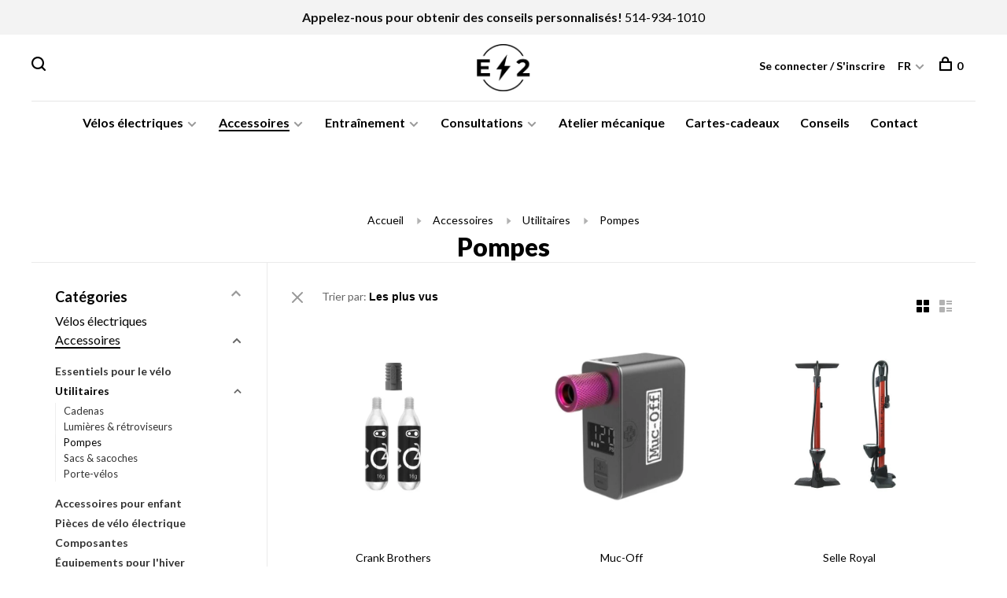

--- FILE ---
content_type: text/html;charset=utf-8
request_url: https://www.e2-sport.ca/fc/accessoires/utilitaires/pompes/
body_size: 19638
content:
<!DOCTYPE html>
<html lang="fr-CA">
  <head>
    <script>console.log('hellooo custom');</script>

    <!-- Hotjar Tracking Code for https://www.e2-sport.ca/ -->
    <script type="didomi/javascript" data-vendor="c:hotjar">
        (function(h,o,t,j,a,r){
            h.hj=h.hj||function(){(h.hj.q=h.hj.q||[]).push(arguments)};
            h._hjSettings={hjid:2261199,hjsv:6};
            a=o.getElementsByTagName('head')[0];
            r=o.createElement('script');r.async=1;
            r.src=t+h._hjSettings.hjid+j+h._hjSettings.hjsv;
            a.appendChild(r);
        })(window,document,'https://static.hotjar.com/c/hotjar-','.js?sv=');
    </script>
    
    <script type="text/javascript">window.gdprAppliesGlobally=false;(function(){(function(e,r){var t=document.createElement("link");t.rel="preconnect";t.as="script";var n=document.createElement("link");n.rel="dns-prefetch";n.as="script";var i=document.createElement("link");i.rel="preload";i.as="script";var o=document.createElement("script");o.id="spcloader";o.type="text/javascript";o["async"]=true;o.charset="utf-8";var a="https://sdk.privacy-center.org/"+e+"/loader.js?target_type=notice&target="+r;if(window.didomiConfig&&window.didomiConfig.user){var c=window.didomiConfig.user;var s=c.country;var d=c.region;if(s){a=a+"&country="+s;if(d){a=a+"&region="+d}}}t.href="https://sdk.privacy-center.org/";n.href="https://sdk.privacy-center.org/";i.href=a;o.src=a;var p=document.getElementsByTagName("script")[0];p.parentNode.insertBefore(t,p);p.parentNode.insertBefore(n,p);p.parentNode.insertBefore(i,p);p.parentNode.insertBefore(o,p)})("f1fdec0d-c227-4a12-8702-959b8a0d2f53","yRfPxxwA")})();</script>
    <meta name="facebook-domain-verification" content="5m9e2uoc160urkyvy9njbi1i0rsgl7" />
    
          <!-- Google Tag Manager -->
      <script>(function(w,d,s,l,i){w[l]=w[l]||[];w[l].push({'gtm.start':
      new Date().getTime(),event:'gtm.js'});var f=d.getElementsByTagName(s)[0],
      j=d.createElement(s),dl=l!='dataLayer'?'&l='+l:'';j.async=true;j.src=
      'https://www.googletagmanager.com/gtm.js?id='+i+dl;f.parentNode.insertBefore(j,f);
      })(window,document,'script','dataLayer','GTM-MCWS6M4');</script>
      <!-- End Google Tag Manager -->
        
    <meta charset="utf-8"/>
<!-- [START] 'blocks/head.rain' -->
<!--

  (c) 2008-2026 Lightspeed Netherlands B.V.
  http://www.lightspeedhq.com
  Generated: 21-01-2026 @ 23:55:10

-->
<link rel="canonical" href="https://www.e2-sport.ca/fc/accessoires/utilitaires/pompes/"/>
<link rel="next" href="https://www.e2-sport.ca/fc/accessoires/utilitaires/pompes/page2.html"/>
<link rel="alternate" href="https://www.e2-sport.ca/fc/index.rss" type="application/rss+xml" title="Nouveaux produits"/>
<meta name="robots" content="noodp,noydir"/>
<meta name="google-site-verification" content="uHESkRhdzmHA_5khbkl-N8RGV64cmkwyAMJT_19fVc4"/>
<meta name="google-site-verification" content="vac-iRh7gCkatWMc82Oq8OuHnLi2V3FI1zOJO-mZAdw"/>
<meta property="og:url" content="https://www.e2-sport.ca/fc/accessoires/utilitaires/pompes/?source=facebook"/>
<meta property="og:site_name" content="E2-Sport"/>
<meta property="og:title" content="Pompes à vélo"/>
<meta property="og:description" content="Découvrez notre sélection de pompes à vélo portables ou à pieds avec manomètre intégré sur E2-Sport. Plusieurs marques pour répondre à vos besoins!"/>
<script>
<script src="https://www.booxi.com/api/booknow.js" async=""></script>
<script src="https://www.googletagmanager.com/gtag/js?id=G-8NPDFF36J3"></script>
</script>
<script>
<script
type="text/javascript"
src="//static.klaviyo.com/onsite/js/klaviyo.js?company_id=XpVqwn"
></script>
</script>
<!--[if lt IE 9]>
<script src="https://cdn.shoplightspeed.com/assets/html5shiv.js?2025-02-20"></script>
<![endif]-->
<!-- [END] 'blocks/head.rain' -->
        	<meta property="og:image" content="https://cdn.shoplightspeed.com/shops/625755/themes/11230/v/913576/assets/social-media-image.jpg?20240212023909">
        
        
        
        
    <title>Pompes à vélo - E2-Sport</title>
    <meta name="description" content="Découvrez notre sélection de pompes à vélo portables ou à pieds avec manomètre intégré sur E2-Sport. Plusieurs marques pour répondre à vos besoins!" />
    <meta name="keywords" content="Pompes" />
    <meta http-equiv="X-UA-Compatible" content="ie=edge">
    <meta name="viewport" content="width=device-width, initial-scale=1.0">
    <meta name="apple-mobile-web-app-capable" content="yes">
    <meta name="apple-mobile-web-app-status-bar-style" content="black">
    <meta name="viewport" content="width=device-width, initial-scale=1, maximum-scale=1, user-scalable=0"/>

    <link rel="shortcut icon" href="https://cdn.shoplightspeed.com/shops/625755/themes/11230/v/193214/assets/favicon.ico?20210305210759" type="image/x-icon" />
    <link href='//fonts.googleapis.com/css?family=Lato:400,400i,300,500,600,700,700i,800,900' rel='stylesheet' type='text/css'>
        <!--<link rel="stylesheet" href="https://cdn.shoplightspeed.com/shops/625755/themes/11230/assets/jquery-ui-min.css?20260113192709" type="text/css" />
    <link rel="stylesheet" href="https://cdn.shoplightspeed.com/shops/625755/themes/11230/assets/featherlight-min.css?20260113192709" type="text/css" />
    <link rel="stylesheet" href="https://cdn.shoplightspeed.com/shops/625755/themes/11230/assets/slick-lightbox.css?20260113192709" type="text/css" />
    <link rel="stylesheet" href="https://cdn.shoplightspeed.com/shops/625755/themes/11230/assets/jquery-background-video.css?20260113192709" type="text/css" />
    <link rel="stylesheet" href="https://cdn.shoplightspeed.com/shops/625755/themes/11230/assets/selectric.css?20260113192709" type="text/css" />
    <link rel="stylesheet" href="https://cdn.shoplightspeed.com/shops/625755/themes/11230/assets/reset.css?20260113192709">-->
    <link rel="stylesheet" href="https://cdn.shoplightspeed.com/assets/gui-2-0.css?2025-02-20" />
    <link rel="stylesheet" href="https://cdn.shoplightspeed.com/assets/gui-responsive-2-0.css?2025-02-20" /> 
    <link rel="stylesheet" href="https://cdn.shoplightspeed.com/shops/625755/themes/11230/assets/style.css?20260113192709">
    <link rel="stylesheet" href="https://cdn.shoplightspeed.com/shops/625755/themes/11230/assets/settings.css?20260113192709" />
    <link rel="stylesheet" href="https://cdn.shoplightspeed.com/shops/625755/themes/11230/assets/custom.css?20260113192709" />
    
    <script src="//ajax.googleapis.com/ajax/libs/jquery/3.0.0/jquery.min.js"></script>
    <script>
      	if( !window.jQuery ) document.write('<script src="https://cdn.shoplightspeed.com/shops/625755/themes/11230/assets/jquery-3.0.0.min.js?20260113192709"><\/script>');
    </script>
    <script src="//cdn.jsdelivr.net/npm/js-cookie@2/src/js.cookie.min.js"></script>
    
    <script src="https://cdn.shoplightspeed.com/assets/gui.js?2025-02-20"></script>
    <script src="https://cdn.shoplightspeed.com/assets/gui-responsive-2-0.js?2025-02-20"></script>
    <script src="https://cdn.shoplightspeed.com/shops/625755/themes/11230/assets/scripts-min.js?20260113192709"></script>
    
        
         
  </head>
  <body>
    <noscript><img height="1" width="1" style="display:none"
    src="https://www.facebook.com/tr?id=&ev=PageView&noscript=1"
    /></noscript>
          <!-- Google Tag Manager (noscript) -->
      <noscript><iframe src="https://www.googletagmanager.com/ns.html?id=GTM-MCWS6M4"
      height="0" width="0" style="display:none;visibility:hidden"></iframe></noscript>
      <!-- End Google Tag Manager (noscript) -->
      <!-- Booxi and GA4 integration (noscript) -->    
   <script>
      window.dataLayer = window.dataLayer || [];
      function gtag() { window.dataLayer.push(arguments); }
      gtag('js', new Date());
      gtag('config', "G-8NPDFF36J3");

      var bnHandler = null;
      window.bxApiInit = function () {
        bnHandler = booxiController.configure({
          apiKey: "r6qP23E02aj20v8j7bYH08bc8NHDu3B6",
          googleTag: gtag
        });
      };
  </script>    
      <!-- End Booxi and GA4 integration (noscript) -->
        
    <div class="page-content">
      
                                      	      	              	      	      	            
      <script>
      var product_image_size = '660x660x2',
          product_image_thumb = '132x132x2',
          product_in_stock_label = 'En stock',
          product_backorder_label = 'Livraison différée',
      		product_out_of_stock_label = 'Contactez-nous au 514-934-1010 pour la disponibilité',
          product_multiple_variant_label = 'View all product options',
          show_variant_picker = 1,
          display_variant_picker_on = 'all',
          show_newsletter_promo_popup = 0,
          newsletter_promo_delay = '5000',
          newsletter_promo_hide_until = '',
      		currency_format = 'C$',
          number_format = '0,0.00',
      		shop_url = 'https://www.e2-sport.ca/fc/',
          shop_id = '625755',
        	readmore = 'Lire plus',
          search_url = "https://www.e2-sport.ca/fc/search/",
          search_empty = 'Aucun produit n’a été trouvé',
          custom_label = 'Nouveauté, Édition Spéciale,',          view_all_results = 'Afficher tous les résultats';
    	</script>
			
      
	<div class="top-bar"><b>Appelez-nous pour obtenir des conseils personnalisés!</b> <a href="tel:514-934-1010" target="_top">514-934-1010</a></div>

<div class="mobile-nav-overlay"></div>

<header class="site-header site-header-lg mega-menu-header menu-bottom-layout menu-bottom-layout-center has-mobile-logo">
  
    <nav class="secondary-nav nav-style secondary-nav-left">
    <div class="search-header secondary-style">
      <form action="https://www.e2-sport.ca/fc/search/" method="get" id="searchForm" class="ajax-enabled">
        <input type="text" name="q" autocomplete="off" value="" placeholder="Rechercher un produit">
        <a href="#" class="search-close">Fermer</a>
        <div class="search-results"></div>
      </form>
    </div>
    
    <ul>
    
      <li class="search-trigger-item">
        <a href="#" title="Rechercher" class="search-trigger"><span class="nc-icon-mini ui-1_zoom"></span></a>
      </li>
    </ul>

    
    
  </nav>
    
  <a href="https://www.e2-sport.ca/fc/" class="logo logo-lg logo-center">
          <img src="https://cdn.shoplightspeed.com/shops/625755/themes/11230/v/896900/assets/logo.png?20240211012220" alt="E2-Sport" class="logo-image">
      <img src="https://cdn.shoplightspeed.com/shops/625755/themes/11230/v/193214/assets/logo-white.png?20210305210759" alt="E2-Sport" class="logo-image logo-image-white">
              <img src="https://cdn.shoplightspeed.com/shops/625755/themes/11230/v/913575/assets/logo-mobile.png?20240211012300" alt="E2-Sport" class="logo-image-mobile">
      </a>

  <nav class="main-nav nav-style">
    <ul>
      
                  	
      	                <li class="menu-item-category-1395762 has-child">
          <a href="https://www.e2-sport.ca/fc/velos-electriques/">Vélos électriques</a>
          <button class="mobile-menu-subopen"><span class="nc-icon-mini arrows-3_small-down"></span></button>                    <ul class="">
                          <li class="subsubitem">
                <a class="underline-hover" href="https://www.e2-sport.ca/fc/velos-electriques/velos-electriques-hybrides/" title="Vélos électriques hybrides">Vélos électriques hybrides</a>
                                              </li>
                          <li class="subsubitem">
                <a class="underline-hover" href="https://www.e2-sport.ca/fc/velos-electriques/velos-cargo-electriques/" title="Vélos cargo électriques">Vélos cargo électriques</a>
                                              </li>
                          <li class="subsubitem">
                <a class="underline-hover" href="https://www.e2-sport.ca/fc/velos-electriques/velos-de-gravel-electriques/" title="Vélos de gravel électriques">Vélos de gravel électriques</a>
                                              </li>
                          <li class="subsubitem">
                <a class="underline-hover" href="https://www.e2-sport.ca/fc/velos-electriques/velos-electriques-de-route/" title="Vélos électriques de route">Vélos électriques de route</a>
                                              </li>
                          <li class="subsubitem has-child">
                <a class="underline-hover" href="https://www.e2-sport.ca/fc/velos-electriques/velos-electriques-de-montagne/" title="Vélos électriques de montagne">Vélos électriques de montagne</a>
                <button class="mobile-menu-subopen"><span class="nc-icon-mini arrows-3_small-down"></span></button>                                <ul class="">
                                      <li class="subsubitem">
                      <a class="underline-hover" href="https://www.e2-sport.ca/fc/velos-electriques/velos-electriques-de-montagne/simple-suspension/" title="Simple suspension">Simple suspension</a>
                    </li>
                                      <li class="subsubitem">
                      <a class="underline-hover" href="https://www.e2-sport.ca/fc/velos-electriques/velos-electriques-de-montagne/double-suspension/" title="Double suspension">Double suspension</a>
                    </li>
                                  </ul>
                              </li>
                          <li class="subsubitem">
                <a class="underline-hover" href="https://www.e2-sport.ca/fc/velos-electriques/fatbikes-electriques/" title="Fatbikes électriques">Fatbikes électriques</a>
                                              </li>
                          <li class="subsubitem has-child">
                <a class="underline-hover" href="https://www.e2-sport.ca/fc/velos-electriques/velos-electriques-en-solde/" title="Vélos électriques en solde">Vélos électriques en solde</a>
                <button class="mobile-menu-subopen"><span class="nc-icon-mini arrows-3_small-down"></span></button>                                <ul class="">
                                      <li class="subsubitem">
                      <a class="underline-hover" href="https://www.e2-sport.ca/fc/velos-electriques/velos-electriques-en-solde/velos-electriques-hybrides-en-solde/" title="Vélos électriques hybrides en solde">Vélos électriques hybrides en solde</a>
                    </li>
                                      <li class="subsubitem">
                      <a class="underline-hover" href="https://www.e2-sport.ca/fc/velos-electriques/velos-electriques-en-solde/velos-electriques-de-route-en-solde/" title="Vélos électriques de route en solde">Vélos électriques de route en solde</a>
                    </li>
                                      <li class="subsubitem">
                      <a class="underline-hover" href="https://www.e2-sport.ca/fc/velos-electriques/velos-electriques-en-solde/velos-electriques-de-montagne-en-solde/" title="Vélos électriques de montagne en solde">Vélos électriques de montagne en solde</a>
                    </li>
                                      <li class="subsubitem">
                      <a class="underline-hover" href="https://www.e2-sport.ca/fc/velos-electriques/velos-electriques-en-solde/velos-electriques-demo/" title="Vélos électriques - Démo">Vélos électriques - Démo</a>
                    </li>
                                  </ul>
                              </li>
                      </ul>
                  </li>
                <li class="menu-item-category-1395781 active has-child">
          <a href="https://www.e2-sport.ca/fc/accessoires/">Accessoires</a>
          <button class="mobile-menu-subopen"><span class="nc-icon-mini arrows-3_small-down"></span></button>                    <ul class="">
                          <li class="subsubitem has-child">
                <a class="underline-hover" href="https://www.e2-sport.ca/fc/accessoires/essentiels-pour-le-velo/" title="Essentiels pour le vélo">Essentiels pour le vélo</a>
                <button class="mobile-menu-subopen"><span class="nc-icon-mini arrows-3_small-down"></span></button>                                <ul class="">
                                      <li class="subsubitem">
                      <a class="underline-hover" href="https://www.e2-sport.ca/fc/accessoires/essentiels-pour-le-velo/hydratation/" title="Hydratation">Hydratation</a>
                    </li>
                                      <li class="subsubitem">
                      <a class="underline-hover" href="https://www.e2-sport.ca/fc/accessoires/essentiels-pour-le-velo/produits-nettoyants/" title="Produits nettoyants">Produits nettoyants</a>
                    </li>
                                      <li class="subsubitem">
                      <a class="underline-hover" href="https://www.e2-sport.ca/fc/accessoires/essentiels-pour-le-velo/casques/" title="Casques">Casques</a>
                    </li>
                                      <li class="subsubitem">
                      <a class="underline-hover" href="https://www.e2-sport.ca/fc/accessoires/essentiels-pour-le-velo/lunettes-de-velo/" title="Lunettes de vélo">Lunettes de vélo</a>
                    </li>
                                      <li class="subsubitem">
                      <a class="underline-hover" href="https://www.e2-sport.ca/fc/accessoires/essentiels-pour-le-velo/vetements-protection/" title="Vêtements &amp; protection">Vêtements &amp; protection</a>
                    </li>
                                      <li class="subsubitem">
                      <a class="underline-hover" href="https://www.e2-sport.ca/fc/accessoires/essentiels-pour-le-velo/souliers/" title="Souliers">Souliers</a>
                    </li>
                                      <li class="subsubitem">
                      <a class="underline-hover" href="https://www.e2-sport.ca/fc/accessoires/essentiels-pour-le-velo/reparation-de-velo/" title="Réparation de vélo">Réparation de vélo</a>
                    </li>
                                  </ul>
                              </li>
                          <li class="subsubitem has-child">
                <a class="underline-hover active" href="https://www.e2-sport.ca/fc/accessoires/utilitaires/" title="Utilitaires">Utilitaires</a>
                <button class="mobile-menu-subopen"><span class="nc-icon-mini arrows-3_small-down"></span></button>                                <ul class="">
                                      <li class="subsubitem">
                      <a class="underline-hover" href="https://www.e2-sport.ca/fc/accessoires/utilitaires/cadenas/" title="Cadenas">Cadenas</a>
                    </li>
                                      <li class="subsubitem">
                      <a class="underline-hover" href="https://www.e2-sport.ca/fc/accessoires/utilitaires/lumieres-retroviseurs/" title="Lumières &amp; rétroviseurs">Lumières &amp; rétroviseurs</a>
                    </li>
                                      <li class="subsubitem">
                      <a class="underline-hover" href="https://www.e2-sport.ca/fc/accessoires/utilitaires/pompes/" title="Pompes">Pompes</a>
                    </li>
                                      <li class="subsubitem">
                      <a class="underline-hover" href="https://www.e2-sport.ca/fc/accessoires/utilitaires/sacs-sacoches/" title="Sacs &amp; sacoches">Sacs &amp; sacoches</a>
                    </li>
                                      <li class="subsubitem">
                      <a class="underline-hover" href="https://www.e2-sport.ca/fc/accessoires/utilitaires/porte-velos/" title="Porte-vélos">Porte-vélos</a>
                    </li>
                                  </ul>
                              </li>
                          <li class="subsubitem has-child">
                <a class="underline-hover" href="https://www.e2-sport.ca/fc/accessoires/accessoires-pour-enfant/" title="Accessoires pour enfant">Accessoires pour enfant</a>
                <button class="mobile-menu-subopen"><span class="nc-icon-mini arrows-3_small-down"></span></button>                                <ul class="">
                                      <li class="subsubitem">
                      <a class="underline-hover" href="https://www.e2-sport.ca/fc/accessoires/accessoires-pour-enfant/casques/" title="Casques">Casques</a>
                    </li>
                                      <li class="subsubitem">
                      <a class="underline-hover" href="https://www.e2-sport.ca/fc/accessoires/accessoires-pour-enfant/chariots/" title="Chariots">Chariots</a>
                    </li>
                                      <li class="subsubitem">
                      <a class="underline-hover" href="https://www.e2-sport.ca/fc/accessoires/accessoires-pour-enfant/sieges-pour-enfant/" title="Sièges pour enfant">Sièges pour enfant</a>
                    </li>
                                  </ul>
                              </li>
                          <li class="subsubitem has-child">
                <a class="underline-hover" href="https://www.e2-sport.ca/fc/accessoires/pieces-de-velo-electrique/" title="Pièces de vélo électrique">Pièces de vélo électrique</a>
                <button class="mobile-menu-subopen"><span class="nc-icon-mini arrows-3_small-down"></span></button>                                <ul class="">
                                      <li class="subsubitem">
                      <a class="underline-hover" href="https://www.e2-sport.ca/fc/accessoires/pieces-de-velo-electrique/batteries/" title="Batteries">Batteries</a>
                    </li>
                                      <li class="subsubitem">
                      <a class="underline-hover" href="https://www.e2-sport.ca/fc/accessoires/pieces-de-velo-electrique/chargeurs/" title="Chargeurs">Chargeurs</a>
                    </li>
                                      <li class="subsubitem">
                      <a class="underline-hover" href="https://www.e2-sport.ca/fc/accessoires/pieces-de-velo-electrique/ecrans-commandes/" title="Écrans &amp; commandes">Écrans &amp; commandes</a>
                    </li>
                                      <li class="subsubitem">
                      <a class="underline-hover" href="https://www.e2-sport.ca/fc/accessoires/pieces-de-velo-electrique/fils-cables/" title="Fils &amp; câbles">Fils &amp; câbles</a>
                    </li>
                                      <li class="subsubitem">
                      <a class="underline-hover" href="https://www.e2-sport.ca/fc/accessoires/pieces-de-velo-electrique/protection-pour-les-pieces-electriques/" title="Protection pour les pièces électriques">Protection pour les pièces électriques</a>
                    </li>
                                      <li class="subsubitem">
                      <a class="underline-hover" href="https://www.e2-sport.ca/fc/accessoires/pieces-de-velo-electrique/pieces-de-rechange/" title="Pièces de rechange">Pièces de rechange</a>
                    </li>
                                  </ul>
                              </li>
                          <li class="subsubitem has-child">
                <a class="underline-hover" href="https://www.e2-sport.ca/fc/accessoires/composantes/" title="Composantes">Composantes</a>
                <button class="mobile-menu-subopen"><span class="nc-icon-mini arrows-3_small-down"></span></button>                                <ul class="">
                                      <li class="subsubitem">
                      <a class="underline-hover" href="https://www.e2-sport.ca/fc/accessoires/composantes/poignees-guidolines/" title="Poignées &amp; guidolines">Poignées &amp; guidolines</a>
                    </li>
                                      <li class="subsubitem">
                      <a class="underline-hover" href="https://www.e2-sport.ca/fc/accessoires/composantes/fourches-amortisseurs/" title="Fourches &amp; amortisseurs">Fourches &amp; amortisseurs</a>
                    </li>
                                      <li class="subsubitem">
                      <a class="underline-hover" href="https://www.e2-sport.ca/fc/accessoires/composantes/potences/" title="Potences">Potences</a>
                    </li>
                                      <li class="subsubitem">
                      <a class="underline-hover" href="https://www.e2-sport.ca/fc/accessoires/composantes/selles-tiges-de-selle/" title="Selles &amp; tiges de selle">Selles &amp; tiges de selle</a>
                    </li>
                                      <li class="subsubitem">
                      <a class="underline-hover" href="https://www.e2-sport.ca/fc/accessoires/composantes/pedales/" title="Pédales">Pédales</a>
                    </li>
                                      <li class="subsubitem">
                      <a class="underline-hover" href="https://www.e2-sport.ca/fc/accessoires/composantes/roues-jantes/" title="Roues &amp; jantes">Roues &amp; jantes</a>
                    </li>
                                      <li class="subsubitem">
                      <a class="underline-hover" href="https://www.e2-sport.ca/fc/accessoires/composantes/derailleurs/" title="Dérailleurs">Dérailleurs</a>
                    </li>
                                      <li class="subsubitem">
                      <a class="underline-hover" href="https://www.e2-sport.ca/fc/accessoires/composantes/pneus/" title="Pneus">Pneus</a>
                    </li>
                                      <li class="subsubitem">
                      <a class="underline-hover" href="https://www.e2-sport.ca/fc/accessoires/composantes/cassettes/" title="Cassettes">Cassettes</a>
                    </li>
                                  </ul>
                              </li>
                          <li class="subsubitem has-child">
                <a class="underline-hover" href="https://www.e2-sport.ca/fc/accessoires/equipements-pour-lhiver/" title="Équipements pour l&#039;hiver">Équipements pour l&#039;hiver</a>
                <button class="mobile-menu-subopen"><span class="nc-icon-mini arrows-3_small-down"></span></button>                                <ul class="">
                                      <li class="subsubitem">
                      <a class="underline-hover" href="https://www.e2-sport.ca/fc/accessoires/equipements-pour-lhiver/accessoires-dhiver/" title="Accessoires d&#039;hiver">Accessoires d&#039;hiver</a>
                    </li>
                                      <li class="subsubitem">
                      <a class="underline-hover" href="https://www.e2-sport.ca/fc/accessoires/equipements-pour-lhiver/vetements-protection/" title="Vêtements &amp; Protection">Vêtements &amp; Protection</a>
                    </li>
                                      <li class="subsubitem">
                      <a class="underline-hover" href="https://www.e2-sport.ca/fc/accessoires/equipements-pour-lhiver/pneus/" title="Pneus">Pneus</a>
                    </li>
                                  </ul>
                              </li>
                      </ul>
                  </li>
                <li class="menu-item-category-1395797 has-child">
          <a href="https://www.e2-sport.ca/fc/entrainement/">Entraînement</a>
          <button class="mobile-menu-subopen"><span class="nc-icon-mini arrows-3_small-down"></span></button>                    <ul class="">
                          <li class="subsubitem">
                <a class="underline-hover" href="https://www.e2-sport.ca/fc/entrainement/bases-dentrainement-de-velo/" title="Bases d&#039;entraînement de vélo">Bases d&#039;entraînement de vélo</a>
                                              </li>
                          <li class="subsubitem">
                <a class="underline-hover" href="https://www.e2-sport.ca/fc/entrainement/accessoires-dentrainement/" title="Accessoires d&#039;entraînement">Accessoires d&#039;entraînement</a>
                                              </li>
                          <li class="subsubitem">
                <a class="underline-hover" href="https://www.e2-sport.ca/fc/entrainement/ordinateurs-gps-capteurs/" title="Ordinateurs GPS &amp; Capteurs">Ordinateurs GPS &amp; Capteurs</a>
                                              </li>
                          <li class="subsubitem">
                <a class="underline-hover" href="https://www.e2-sport.ca/fc/entrainement/pieces-pour-base-dentrainement/" title="Pièces pour base d&#039;entraînement">Pièces pour base d&#039;entraînement</a>
                                              </li>
                      </ul>
                  </li>
                <li class="menu-item-category-4461137 has-child">
          <a href="https://www.e2-sport.ca/fc/consultations/">Consultations</a>
          <button class="mobile-menu-subopen"><span class="nc-icon-mini arrows-3_small-down"></span></button>                    <ul class="">
                          <li class="subsubitem">
                <a class="underline-hover" href="https://www.e2-sport.ca/fc/consultations/rendez-vous-vip/" title="Rendez-vous VIP">Rendez-vous VIP</a>
                                              </li>
                          <li class="subsubitem">
                <a class="underline-hover" href="https://www.e2-sport.ca/fc/consultations/rendez-vous-gratuit/" title="Rendez-vous gratuit">Rendez-vous gratuit</a>
                                              </li>
                      </ul>
                  </li>
                <li class="menu-item-category-1410499">
          <a href="https://www.e2-sport.ca/fc/atelier-mecanique/">Atelier mécanique</a>
                            </li>
                      
                        
      	        <li class="">
          <a href="https://www.e2-sport.ca/fc/buy-gift-card/" title="Cartes-cadeaux">
            Cartes-cadeaux
          </a>
        </li>
                <li class="">
          <a href="https://www.e2-sport.ca/fc/blogs/conseils/" title="Conseils">
            Conseils
          </a>
        </li>
                <li class="">
          <a href="https://www.e2-sport.ca/fc/service/" title="Contact">
            Contact
          </a>
        </li>
              
                                                      
      
      <li class="menu-item-mobile-only m-t-30">
                <a href="#" title="Account" data-featherlight="#loginModal">Login / Register</a>
              </li>
      
            
                                                
<li class="menu-item-mobile-only menu-item-mobile-inline has-child all-caps">
  <a href="#">FR</a>
  <ul>
        <li><a href="https://www.e2-sport.ca/en/go/category/1395791">EN</a></li>
        <li><a href="https://www.e2-sport.ca/fc/go/category/1395791">FR</a></li>
      </ul>
</li>
      
    </ul>
  </nav>

  <nav class="secondary-nav nav-style">
    <div class="search-header secondary-style search-trigger-center-fix">
      <form action="https://www.e2-sport.ca/fc/search/" method="get" id="searchForm" class="ajax-enabled">
        <input type="text" name="q" autocomplete="off" value="" placeholder="Rechercher un produit">
        <a href="#" class="search-close">Fermer</a>
        <div class="search-results"></div>
      </form>
    </div>
    
    <ul>
      <li class="menu-item-desktop-only menu-item-account">
                <a href="#" title="Account" data-featherlight="#loginModal">Se connecter / S&#039;inscrire</a>
              </li>
      
            
                                                
<li class="menu-item-desktop-only has-child all-caps">
  <a href="#">FR</a>
  <ul>
        <li><a href="https://www.e2-sport.ca/en/go/category/1395791">EN</a></li>
        <li><a href="https://www.e2-sport.ca/fc/go/category/1395791">FR</a></li>
      </ul>
</li>
      
            
            
      <li>
        <a href="#" title="Panier" class="cart-trigger"><span class="nc-icon-mini shopping_bag-20"></span>0</a>
      </li>

      <li class="search-trigger-item search-trigger-center-fix">
        <a href="#" title="Rechercher" class="search-trigger"><span class="nc-icon-mini ui-1_zoom"></span></a>
      </li>
    </ul>

    
    <a class="burger">
      <span></span>
    </a>
    
  </nav>
</header>      <div itemscope itemtype="http://schema.org/BreadcrumbList">
	<div itemprop="itemListElement" itemscope itemtype="http://schema.org/ListItem">
    <a itemprop="item" href="https://www.e2-sport.ca/fc/"><span itemprop="name" content="Home"></span></a>
    <meta itemprop="position" content="1" />
  </div>
    	<div itemprop="itemListElement" itemscope itemtype="http://schema.org/ListItem">
      <a itemprop="item" href="https://www.e2-sport.ca/fc/accessoires/"><span itemprop="name" content="Accessoires"></span></a>
      <meta itemprop="position" content="2" />
    </div>
    	<div itemprop="itemListElement" itemscope itemtype="http://schema.org/ListItem">
      <a itemprop="item" href="https://www.e2-sport.ca/fc/accessoires/utilitaires/"><span itemprop="name" content="Utilitaires"></span></a>
      <meta itemprop="position" content="3" />
    </div>
    	<div itemprop="itemListElement" itemscope itemtype="http://schema.org/ListItem">
      <a itemprop="item" href="https://www.e2-sport.ca/fc/accessoires/utilitaires/pompes/"><span itemprop="name" content="Pompes"></span></a>
      <meta itemprop="position" content="4" />
    </div>
  </div>

      <div class="cart-sidebar-container">
  <div class="cart-sidebar">
    <button class="cart-sidebar-close" aria-label="Close">✕</button>
    <div class="cart-sidebar-title">
      <h5>Panier</h5>
      <p><span class="item-qty"></span> articles</p>
    </div>
    
    <div class="cart-sidebar-body">
        
      <div class="no-cart-products">Aucun produit n’a été trouvé...</div>
      
    </div>
    
      </div>
</div>      <!-- Login Modal -->
<div class="modal-lighbox login-modal" id="loginModal">
  <div class="row">
    <div class="col-sm-6 m-b-30 login-row p-r-30 sm-p-r-15">
      <h4>Se connecter</h4>
      <p>Si vous avez un compte, connectez-vous</p>
      <form action="https://www.e2-sport.ca/fc/account/loginPost/?return=https%3A%2F%2Fwww.e2-sport.ca%2Ffc%2Faccessoires%2Futilitaires%2Fpompes%2F" method="post" class="secondary-style">
        <input type="hidden" name="key" value="b3d0efaebf763dfa1184f3cd7353574b" />
        <div class="form-row">
          <input type="text" name="email" autocomplete="on" placeholder="Adresse courriel" class="required" />
        </div>
        <div class="form-row">
          <input type="password" name="password" autocomplete="on" placeholder="Mot de passe" class="required" />
        </div>
        <div class="">
          <a class="button button-arrow button-solid button-block popup-validation m-b-15" href="javascript:;" title="Se connecter">Se connecter</a>
                  </div>
      </form>
    </div>
    <div class="col-sm-6 m-b-30 p-l-30 sm-p-l-15">
      <h4>S&#039;inscrire</h4>
      <p class="register-subtitle">L&#039;inscription à notre boutique permettra d&#039;accélérer votre passage à la caisse lors de vos prochains achats, d&#039;enregistrer plusieurs adresses, de consulter ou de suivre vos commandes, et plus encore.</p>
      <a class="button button-arrow" href="https://www.e2-sport.ca/fc/account/register/" title="S&#039;inscrire">S&#039;inscrire</a>
    </div>
  </div>
  <div class="text-center forgot-password">
    <a class="forgot-pw" href="https://www.e2-sport.ca/fc/account/password/">Mot de passe oublié?</a>
  </div>
</div>      
      <main class="main-content">
                  		
<!-- <script src="https://cdn.shoplightspeed.com/shops/625755/themes/11230/assets/wc-badge-protegez-vous-collection-loader.js?20260113192709"></script> -->
<script src="https://cdn.shoplightspeed.com/shops/625755/themes/11230/assets/wc-label-staff-pick-collection-loader.js?20260113192709"></script>

<!--  
20230412 by kwu@bolean.ca
script to handle title and summary for staff picks and protegez-vous
DEV NOTE: not ideal, problematic via loading via asset in lightspeed
-->
<script>
  (() => {
    const i18nStaffPicks = () => {
      return {
        fc: {
          title: 'Le Choix du personnel E2-Sport',
          content: `
            Nos vélos électriques et accessoires favoris sélectionnés pour vous!  Découvrez le Choix du personnel chez E2-Sport, où notre équipe passionnée et expérimentée partage avec vous nos vélos électriques et accessoires préférés. Chaque membre de notre équipe a testé et approuvé ces produits, en mettant en avant leurs points forts et caractéristiques uniques pour vous aider à trouver le vélo électrique et les accessoires idéaux. Laissez-vous guider par les recommandations de nos experts et explorez notre sélection exclusive de vélos électriques et accessoires, choisis pour leur performance, leur confort et leur fiabilité. Faites confiance à l'équipe E2-Sport et trouvez votre compagnon de route idéal, accompagné des accessoires adaptés à vos besoins, parmi nos coups de cœur!
          `
        },
        en: {
          title: 'E2-Sport Staff Picks',
          content: `
            Our Favorite Electric Bikes and Accessories Handpicked for You!  Discover the Staff Picks at E2-Sport, where our passionate and experienced team shares our favorite electric bikes and accessories with you. Each member of our team has tested and approved these products, highlighting their strengths and unique features to help you find the perfect electric bike and accessories. Let our experts' recommendations guide you as you explore our exclusive selection of electric bikes and accessories, chosen for their performance, comfort, and reliability. Trust the E2-Sport team and find your ideal riding companion, complete with accessories tailored to your needs, among our top picks!
          `
        }
      }
    };
    
    const i18nProtegezVous = () => {
      return {
        fc: {
          title: 'Découvrez les meilleurs vélos électriques recommandés par Protégez-vous, disponibles chez E2-Sport!',
          content: `
          E2-Sport, la référence en vélos électriques au Québec, est fier de vous présenter notre sélection de vélos électriques approuvés et recommandés par l'équipe d'experts de Protégez-vous. Faites confiance à ces choix indépendants et rigoureux pour faire le meilleur investissement en matière de mobilité durable. Explorez notre gamme de vélos électriques primés et trouvez celui qui répond parfaitement à vos besoins et attentes. Venez vivre l'expérience E2-Sport et roulez en toute confiance avec les vélos électriques plébiscités par Protégez-vous!
          `
        },
        en: {
          title: 'Discover the Top Electric Bikes Recommended by Protégez-vous, Available at E2-Sport!',
          content: `
          E2-Sport, Quebec's premier electric bike retailer, is proud to present our selection of electric bikes approved and recommended by the expert team at Protégez-vous. Trust their independent and rigorous choices for making the best investment in sustainable mobility. Explore our range of award-winning electric bikes and find the perfect one to meet your needs and expectations. Experience the E2-Sport difference and ride confidently with electric bikes endorsed by Protégez-vous!
          `
        }
      }
    };

    const curLang = () => {
      const url = window.location.pathname
      if (url.includes('/en/')) {
        return 'en';
      }
      return 'fc';
    };

    const isStaffPicks = () => {
      const url = window.location.pathname
      if (url.includes('/tags/staff-picks/')) {
        return true;
      }
      return false;
    };

    const isProtegezVous = () => {
      const url = window.location.pathname
      if (url.includes('/tags/protegez-vous/')) {
        return true;
      }
      return false;
    };
    
    window.addEventListener('DOMContentLoaded', function () {
      let i18n;
      if (isStaffPicks()) {
      	i18n = i18nStaffPicks()
      } else if (isProtegezVous()) {
      	i18n = i18nProtegezVous()
      }
      const h1 = document.querySelectorAll('h1')[0];
      const p = document.createElement('p');
      p.style = 'margin-bottom: 3rem;';
      h1.style = 'margin-bottom: 0; font-size: 2rem;';
      p.innerText = i18n[curLang()].content;
      h1.parentElement.appendChild(p);
      h1.innerText = i18n[curLang()].title;
    }, false);
  })();
</script>
<!-- end of script -->



<div class="container container-sm">
  <!-- Collection Intro -->
    	<div class="text-center m-t-80 sm-m-t-50">
      
            
            <!-- Breadcrumbs -->
      <div class="breadcrumbs">
        <a href="https://www.e2-sport.ca/fc/" title="Accueil">Accueil</a>
                <i class="nc-icon-mini arrows-1_small-triangle-right"></i><a href="https://www.e2-sport.ca/fc/accessoires/">Accessoires</a>
                <i class="nc-icon-mini arrows-1_small-triangle-right"></i><a href="https://www.e2-sport.ca/fc/accessoires/utilitaires/">Utilitaires</a>
                <i class="nc-icon-mini arrows-1_small-triangle-right"></i><a class="last" href="https://www.e2-sport.ca/fc/accessoires/utilitaires/pompes/">Pompes</a>
              </div>
            <h1 class="page-title">Pompes</h1>
          </div>
  </div>
  
<div class="collection-products" id="collection-page">
  <div class="collection-sidebar">
    
    <div class="collection-sidebar-wrapper">
      <button class="filter-close-mobile" aria-label="Close">✕</button>
      <form action="https://www.e2-sport.ca/fc/accessoires/utilitaires/pompes/" method="get" id="sidebar_filters">
        <input type="hidden" name="mode" value="grid" id="filter_form_mode_side" />
        <input type="hidden" name="limit" value="12" id="filter_form_limit_side" />
        <input type="hidden" name="sort" value="popular" id="filter_form_sort_side" />
        <input type="hidden" name="max" value="200" id="filter_form_max_2_side" />
        <input type="hidden" name="min" value="0" id="filter_form_min_2_side" />

        <div class="sidebar-filters">
          
          <div class="filter-wrap active" id="categoriesFilters">
            <div class="filter-title">Catégories</div>
            <div class="filter-item">
              <ul class="categories-list">
                                  <li class=""><a href="https://www.e2-sport.ca/fc/velos-electriques/">Vélos électriques</a>
                                        <span class="toggle-sub-cats">
                      <span class="nc-icon-mini arrows-3_small-down"></span>
                    </span>
                                                              <ul class="">
                                                  <li class="">
                            <a href="https://www.e2-sport.ca/fc/velos-electriques/velos-electriques-hybrides/">Vélos électriques hybrides</a>
                                                                                  </li>
                                                  <li class="">
                            <a href="https://www.e2-sport.ca/fc/velos-electriques/velos-cargo-electriques/">Vélos cargo électriques</a>
                                                                                  </li>
                                                  <li class="">
                            <a href="https://www.e2-sport.ca/fc/velos-electriques/velos-de-gravel-electriques/">Vélos de gravel électriques</a>
                                                                                  </li>
                                                  <li class="">
                            <a href="https://www.e2-sport.ca/fc/velos-electriques/velos-electriques-de-route/">Vélos électriques de route</a>
                                                                                  </li>
                                                  <li class="">
                            <a href="https://www.e2-sport.ca/fc/velos-electriques/velos-electriques-de-montagne/">Vélos électriques de montagne</a>
                                                        <span class="toggle-sub-cats">
                              <span class="nc-icon-mini arrows-3_small-down"></span>
                            </span>
                                                                                    <ul class="">
                                                            <li class=""><a href="https://www.e2-sport.ca/fc/velos-electriques/velos-electriques-de-montagne/simple-suspension/">Simple suspension</a></li>
                                                            <li class=""><a href="https://www.e2-sport.ca/fc/velos-electriques/velos-electriques-de-montagne/double-suspension/">Double suspension</a></li>
                                    
                            </ul>
                                                      </li>
                                                  <li class="">
                            <a href="https://www.e2-sport.ca/fc/velos-electriques/fatbikes-electriques/">Fatbikes électriques</a>
                                                                                  </li>
                                                  <li class="">
                            <a href="https://www.e2-sport.ca/fc/velos-electriques/velos-electriques-en-solde/">Vélos électriques en solde</a>
                                                        <span class="toggle-sub-cats">
                              <span class="nc-icon-mini arrows-3_small-down"></span>
                            </span>
                                                                                    <ul class="">
                                                            <li class=""><a href="https://www.e2-sport.ca/fc/velos-electriques/velos-electriques-en-solde/velos-electriques-hybrides-en-solde/">Vélos électriques hybrides en solde</a></li>
                                                            <li class=""><a href="https://www.e2-sport.ca/fc/velos-electriques/velos-electriques-en-solde/velos-electriques-de-route-en-solde/">Vélos électriques de route en solde</a></li>
                                                            <li class=""><a href="https://www.e2-sport.ca/fc/velos-electriques/velos-electriques-en-solde/velos-electriques-de-montagne-en-solde/">Vélos électriques de montagne en solde</a></li>
                                                            <li class=""><a href="https://www.e2-sport.ca/fc/velos-electriques/velos-electriques-en-solde/velos-electriques-demo/">Vélos électriques - Démo</a></li>
                                    
                            </ul>
                                                      </li>
                                              </ul>
                                      </li>
                                  <li class="active"><a href="https://www.e2-sport.ca/fc/accessoires/">Accessoires</a>
                                        <span class="toggle-sub-cats">
                      <span class="nc-icon-mini arrows-3_small-down"></span>
                    </span>
                                                              <ul class="active">
                                                  <li class="">
                            <a href="https://www.e2-sport.ca/fc/accessoires/essentiels-pour-le-velo/">Essentiels pour le vélo</a>
                                                        <span class="toggle-sub-cats">
                              <span class="nc-icon-mini arrows-3_small-down"></span>
                            </span>
                                                                                    <ul class="">
                                                            <li class=""><a href="https://www.e2-sport.ca/fc/accessoires/essentiels-pour-le-velo/hydratation/">Hydratation</a></li>
                                                            <li class=""><a href="https://www.e2-sport.ca/fc/accessoires/essentiels-pour-le-velo/produits-nettoyants/">Produits nettoyants</a></li>
                                                            <li class=""><a href="https://www.e2-sport.ca/fc/accessoires/essentiels-pour-le-velo/casques/">Casques</a></li>
                                                            <li class=""><a href="https://www.e2-sport.ca/fc/accessoires/essentiels-pour-le-velo/lunettes-de-velo/">Lunettes de vélo</a></li>
                                                            <li class=""><a href="https://www.e2-sport.ca/fc/accessoires/essentiels-pour-le-velo/vetements-protection/">Vêtements &amp; protection</a></li>
                                                            <li class=""><a href="https://www.e2-sport.ca/fc/accessoires/essentiels-pour-le-velo/souliers/">Souliers</a></li>
                                                            <li class=""><a href="https://www.e2-sport.ca/fc/accessoires/essentiels-pour-le-velo/reparation-de-velo/">Réparation de vélo</a></li>
                                    
                            </ul>
                                                      </li>
                                                  <li class="active">
                            <a href="https://www.e2-sport.ca/fc/accessoires/utilitaires/">Utilitaires</a>
                                                        <span class="toggle-sub-cats">
                              <span class="nc-icon-mini arrows-3_small-down"></span>
                            </span>
                                                                                    <ul class="active">
                                                            <li class=""><a href="https://www.e2-sport.ca/fc/accessoires/utilitaires/cadenas/">Cadenas</a></li>
                                                            <li class=""><a href="https://www.e2-sport.ca/fc/accessoires/utilitaires/lumieres-retroviseurs/">Lumières &amp; rétroviseurs</a></li>
                                                            <li class="active"><a href="https://www.e2-sport.ca/fc/accessoires/utilitaires/pompes/">Pompes</a></li>
                                                            <li class=""><a href="https://www.e2-sport.ca/fc/accessoires/utilitaires/sacs-sacoches/">Sacs &amp; sacoches</a></li>
                                                            <li class=""><a href="https://www.e2-sport.ca/fc/accessoires/utilitaires/porte-velos/">Porte-vélos</a></li>
                                    
                            </ul>
                                                      </li>
                                                  <li class="">
                            <a href="https://www.e2-sport.ca/fc/accessoires/accessoires-pour-enfant/">Accessoires pour enfant</a>
                                                        <span class="toggle-sub-cats">
                              <span class="nc-icon-mini arrows-3_small-down"></span>
                            </span>
                                                                                    <ul class="">
                                                            <li class=""><a href="https://www.e2-sport.ca/fc/accessoires/accessoires-pour-enfant/casques/">Casques</a></li>
                                                            <li class=""><a href="https://www.e2-sport.ca/fc/accessoires/accessoires-pour-enfant/chariots/">Chariots</a></li>
                                                            <li class=""><a href="https://www.e2-sport.ca/fc/accessoires/accessoires-pour-enfant/sieges-pour-enfant/">Sièges pour enfant</a></li>
                                    
                            </ul>
                                                      </li>
                                                  <li class="">
                            <a href="https://www.e2-sport.ca/fc/accessoires/pieces-de-velo-electrique/">Pièces de vélo électrique</a>
                                                        <span class="toggle-sub-cats">
                              <span class="nc-icon-mini arrows-3_small-down"></span>
                            </span>
                                                                                    <ul class="">
                                                            <li class=""><a href="https://www.e2-sport.ca/fc/accessoires/pieces-de-velo-electrique/batteries/">Batteries</a></li>
                                                            <li class=""><a href="https://www.e2-sport.ca/fc/accessoires/pieces-de-velo-electrique/chargeurs/">Chargeurs</a></li>
                                                            <li class=""><a href="https://www.e2-sport.ca/fc/accessoires/pieces-de-velo-electrique/ecrans-commandes/">Écrans &amp; commandes</a></li>
                                                            <li class=""><a href="https://www.e2-sport.ca/fc/accessoires/pieces-de-velo-electrique/fils-cables/">Fils &amp; câbles</a></li>
                                                            <li class=""><a href="https://www.e2-sport.ca/fc/accessoires/pieces-de-velo-electrique/protection-pour-les-pieces-electriques/">Protection pour les pièces électriques</a></li>
                                                            <li class=""><a href="https://www.e2-sport.ca/fc/accessoires/pieces-de-velo-electrique/pieces-de-rechange/">Pièces de rechange</a></li>
                                    
                            </ul>
                                                      </li>
                                                  <li class="">
                            <a href="https://www.e2-sport.ca/fc/accessoires/composantes/">Composantes</a>
                                                        <span class="toggle-sub-cats">
                              <span class="nc-icon-mini arrows-3_small-down"></span>
                            </span>
                                                                                    <ul class="">
                                                            <li class=""><a href="https://www.e2-sport.ca/fc/accessoires/composantes/poignees-guidolines/">Poignées &amp; guidolines</a></li>
                                                            <li class=""><a href="https://www.e2-sport.ca/fc/accessoires/composantes/fourches-amortisseurs/">Fourches &amp; amortisseurs</a></li>
                                                            <li class=""><a href="https://www.e2-sport.ca/fc/accessoires/composantes/potences/">Potences</a></li>
                                                            <li class=""><a href="https://www.e2-sport.ca/fc/accessoires/composantes/selles-tiges-de-selle/">Selles &amp; tiges de selle</a></li>
                                                            <li class=""><a href="https://www.e2-sport.ca/fc/accessoires/composantes/pedales/">Pédales</a></li>
                                                            <li class=""><a href="https://www.e2-sport.ca/fc/accessoires/composantes/roues-jantes/">Roues &amp; jantes</a></li>
                                                            <li class=""><a href="https://www.e2-sport.ca/fc/accessoires/composantes/derailleurs/">Dérailleurs</a></li>
                                                            <li class=""><a href="https://www.e2-sport.ca/fc/accessoires/composantes/pneus/">Pneus</a></li>
                                                            <li class=""><a href="https://www.e2-sport.ca/fc/accessoires/composantes/cassettes/">Cassettes</a></li>
                                    
                            </ul>
                                                      </li>
                                                  <li class="">
                            <a href="https://www.e2-sport.ca/fc/accessoires/equipements-pour-lhiver/">Équipements pour l&#039;hiver</a>
                                                        <span class="toggle-sub-cats">
                              <span class="nc-icon-mini arrows-3_small-down"></span>
                            </span>
                                                                                    <ul class="">
                                                            <li class=""><a href="https://www.e2-sport.ca/fc/accessoires/equipements-pour-lhiver/accessoires-dhiver/">Accessoires d&#039;hiver</a></li>
                                                            <li class=""><a href="https://www.e2-sport.ca/fc/accessoires/equipements-pour-lhiver/vetements-protection/">Vêtements &amp; Protection</a></li>
                                                            <li class=""><a href="https://www.e2-sport.ca/fc/accessoires/equipements-pour-lhiver/pneus/">Pneus</a></li>
                                    
                            </ul>
                                                      </li>
                                              </ul>
                                      </li>
                                  <li class=""><a href="https://www.e2-sport.ca/fc/entrainement/">Entraînement</a>
                                        <span class="toggle-sub-cats">
                      <span class="nc-icon-mini arrows-3_small-down"></span>
                    </span>
                                                              <ul class="">
                                                  <li class="">
                            <a href="https://www.e2-sport.ca/fc/entrainement/bases-dentrainement-de-velo/">Bases d&#039;entraînement de vélo</a>
                                                                                  </li>
                                                  <li class="">
                            <a href="https://www.e2-sport.ca/fc/entrainement/accessoires-dentrainement/">Accessoires d&#039;entraînement</a>
                                                                                  </li>
                                                  <li class="">
                            <a href="https://www.e2-sport.ca/fc/entrainement/ordinateurs-gps-capteurs/">Ordinateurs GPS &amp; Capteurs</a>
                                                                                  </li>
                                                  <li class="">
                            <a href="https://www.e2-sport.ca/fc/entrainement/pieces-pour-base-dentrainement/">Pièces pour base d&#039;entraînement</a>
                                                                                  </li>
                                              </ul>
                                      </li>
                                  <li class=""><a href="https://www.e2-sport.ca/fc/consultations/">Consultations</a>
                                        <span class="toggle-sub-cats">
                      <span class="nc-icon-mini arrows-3_small-down"></span>
                    </span>
                                                              <ul class="">
                                                  <li class="">
                            <a href="https://www.e2-sport.ca/fc/consultations/rendez-vous-vip/">Rendez-vous VIP</a>
                                                                                  </li>
                                                  <li class="">
                            <a href="https://www.e2-sport.ca/fc/consultations/rendez-vous-gratuit/">Rendez-vous gratuit</a>
                                                                                  </li>
                                              </ul>
                                      </li>
                                  <li class=""><a href="https://www.e2-sport.ca/fc/atelier-mecanique/">Atelier mécanique</a>
                                                          </li>
                              </ul>
            </div>
          </div>

          
                    <div class="filter-wrap" id="brandsFilters">
            <div class="filter-title">Marques</div>
            <div class="filter-item m-t-10">
                            <div class="checkbox">
                <input id="filter_0" type="radio" name="brand" value="0"  checked="checked" />
                <label for="filter_0">Toutes les marques</label>
              </div>
                            <div class="checkbox">
                <input id="filter_1448543" type="radio" name="brand" value="1448543"  />
                <label for="filter_1448543">Crank Brothers</label>
              </div>
                            <div class="checkbox">
                <input id="filter_1045348" type="radio" name="brand" value="1045348"  />
                <label for="filter_1045348">Lezyne</label>
              </div>
                            <div class="checkbox">
                <input id="filter_1059835" type="radio" name="brand" value="1059835"  />
                <label for="filter_1059835">Muc-Off</label>
              </div>
                            <div class="checkbox">
                <input id="filter_1057788" type="radio" name="brand" value="1057788"  />
                <label for="filter_1057788">Rockshox</label>
              </div>
                            <div class="checkbox">
                <input id="filter_1448558" type="radio" name="brand" value="1448558"  />
                <label for="filter_1448558">Selle Royal</label>
              </div>
                          </div>
          </div>
          
                    
          
        </div>
      </form>
      
            
		</div>
  </div>
  <div class="collection-content">
    
    <div class="filter-open-wrapper">
      <a href="#" class="filter-open">
        <i class="nc-icon-mini ui-3_funnel-39 open-icon"></i>
        <i class="nc-icon-mini ui-1_simple-remove close-icon"></i>
      </a>
      <a href="#" class="filter-open-mobile">
        <i class="nc-icon-mini ui-3_funnel-39 open-icon"></i>
        <i class="nc-icon-mini ui-1_simple-remove close-icon"></i>
      </a>
      
            <form action="https://www.e2-sport.ca/fc/accessoires/utilitaires/pompes/" method="get" id="filter_form_top" class="inline">
        <input type="hidden" name="limit" value="12" id="filter_form_limit_top" />
        <input type="hidden" name="sort" value="popular" id="filter_form_sort_top" />
        <input type="hidden" name="max" value="200" id="filter_form_max_top" />
        <input type="hidden" name="min" value="0" id="filter_form_min_top" />
        
      	<div class="inline collection-actions m-r-15 m-l-15">
          <div class="inline hint-text">Trier par: </div>
          <select name="sort" onchange="$('#filter_form_top').submit();" class="hidden-xs hidden-sm">
                    <option value="default">Par défaut</option>
                    <option value="popular" selected="selected">Les plus vus</option>
                    <option value="newest">Produits les plus récents</option>
                    <option value="lowest">Prix le plus bas</option>
                    <option value="highest">Prix le plus élevé</option>
                    <option value="asc">Noms en ordre croissant</option>
                    <option value="desc">Noms en ordre décroissant</option>
                    </select>
        </div>
      </form>
          </div>
    
    <div class="grid-list">
      <a href="#" class="grid-switcher-item active" data-value="grid">
      	<i class="nc-icon-mini ui-2_grid-45"></i>
      </a>
      <a href="#" class="grid-switcher-item" data-value="list">
      	<i class="nc-icon-mini nc-icon-mini ui-2_paragraph"></i>
      </a>
    </div>

    <!-- Product list -->
    <div class="products-list row">  

      	      	
      	      		      	      
      	
                <div class="col-xs-6 col-md-4">
          


<div data-product-id="43738669" class="product-element" itemscope="" itemtype="http://schema.org/Product">

  <a href="https://www.e2-sport.ca/fc/crank-brothers-co2-cartouche-avec-injecteur.html" title="Crank Brothers CO2 Cartouche avec injecteur" class="product-image-wrapper hover-image">
    
    <script>
      (async () => {
        /*
        [date]: 2021-10-18
        [synopsis]:
        Script to set label "New" for product that has "New" tag.
        Becasue no tags data available in product collection dataset
        only within single product. Instead, we fetch tags data 
        via single product json format, then inject it to corresponding product.
        */
        
        // get label translation from lightspeed
        const labelText = 'Nouveauté';
        
        // query product data in json format
        const productUrl = 'https://www.e2-sport.ca/fc/crank-brothers-co2-cartouche-avec-injecteur.html';
        const productDataEndpoint = productUrl + '?format=json';
        const productJSON = fetch(productDataEndpoint).then((res) => res.json());
        const productDetail = await productJSON;
        const tags = productDetail.product.tags;
        
        // check if tags object contains id for "new" tag
        // if exist, render label to corresponding product.
        // tag id for new => "1870938"
        if (tags[1870938] && tags[1870938] !== undefined ) {
          const el = document.querySelector(`a[href="${productUrl}"]`).parentElement;
          const label = el.querySelector('.product-labels');
          if (label) {
            label.innerHTML = `<div class="product-label">${labelText}</div>`;
          }
        }
      })();
    </script>
    
        <img src="https://cdn.shoplightspeed.com/shops/625755/themes/11230/assets/placeholder-loading-660x660.png?20260113192709" data-src="https://cdn.shoplightspeed.com/shops/625755/files/49732343/330x330x2/crank-brothers-co2-cartouche-avec-injecteur.jpg"  data-srcset="https://cdn.shoplightspeed.com/shops/625755/files/49732343/660x660x2/crank-brothers-co2-cartouche-avec-injecteur.jpg 660w" width="768" height="768" alt="Crank Brothers CO2 Cartouche avec injecteur" title="Crank Brothers CO2 Cartouche avec injecteur" class="lazy-product"/>
      </a>
  
  <div class="product-labels"></div>  
    
  <div class="product-actions">
    <div class="row product-actions-items">
      
        <div class="col-xs-6 text-left p-r-0 p-l-0">
          <form action="https://www.e2-sport.ca/fc/cart/add/71900136/" method="post" class="quickAddCart">
          	<a href="javascript:;" onclick="$(this).closest('form').submit();" class="addtocart_43738669">Ajouter au panier<span class="nc-icon-mini shopping_bag-20"></span></a>
          </form>
        </div>
      
      
        
              
    </div>
  </div>
  <a href="https://www.e2-sport.ca/fc/crank-brothers-co2-cartouche-avec-injecteur.html" title="Crank Brothers CO2 Cartouche avec injecteur" class="product-description-footer">
    
        <div class="product-brand">Crank Brothers</div>
        
    <div class="product-title">
      CO2 Cartouche avec injecteur
    </div>
    
        
        
    <meta itemprop="name" content="Crank Brothers CO2 Cartouche avec injecteur">
    <meta itemprop="brand" content="Crank Brothers" />    <meta itemprop="description" content="Les cartouches Crank Brothers 16 et 25G vont vous dépanner rapidement lorsque un des pneus de votre sera à terre et ce, en prenant un minimum de place dans un sac." />    <meta itemprop="image" content="https://cdn.shoplightspeed.com/shops/625755/files/49732343/660x660x2/crank-brothers-co2-cartouche-avec-injecteur.jpg" />  
    <meta itemprop="gtin13" content="641300162304" />    <meta itemprop="mpn" content="K1816230" />    <meta itemprop="sku" content="16230" />    <div itemprop="offers" itemscope itemtype="https://schema.org/Offer">
      <meta itemprop="priceCurrency" content="CAD">
      <meta itemprop="price" content="20.99" />
      <meta itemprop="itemCondition" itemtype="https://schema.org/OfferItemCondition" content="https://schema.org/NewCondition"/>
     	      <meta itemprop="availability" content="https://schema.org/InStock"/>
            <meta itemprop="url" content="https://www.e2-sport.ca/fc/crank-brothers-co2-cartouche-avec-injecteur.html" />          </div>
    
    <div class="product-price">
      <span class="product-price-change">
          
        <span class="new-price">20,99$CA</span>
      </span>
      
            <div class="unit-price"></div>
             
    </div>
  </a>
</div>

        </div>
                <div class="col-xs-6 col-md-4">
          


<div data-product-id="67234023" class="product-element" itemscope="" itemtype="http://schema.org/Product">

  <a href="https://www.e2-sport.ca/fc/muc-off-mini-pompe-electrique-airmach-100psi.html" title="Muc-Off Mini-Pompe Électrique Airmach" class="product-image-wrapper hover-image">
    
    <script>
      (async () => {
        /*
        [date]: 2021-10-18
        [synopsis]:
        Script to set label "New" for product that has "New" tag.
        Becasue no tags data available in product collection dataset
        only within single product. Instead, we fetch tags data 
        via single product json format, then inject it to corresponding product.
        */
        
        // get label translation from lightspeed
        const labelText = 'Nouveauté';
        
        // query product data in json format
        const productUrl = 'https://www.e2-sport.ca/fc/muc-off-mini-pompe-electrique-airmach-100psi.html';
        const productDataEndpoint = productUrl + '?format=json';
        const productJSON = fetch(productDataEndpoint).then((res) => res.json());
        const productDetail = await productJSON;
        const tags = productDetail.product.tags;
        
        // check if tags object contains id for "new" tag
        // if exist, render label to corresponding product.
        // tag id for new => "1870938"
        if (tags[1870938] && tags[1870938] !== undefined ) {
          const el = document.querySelector(`a[href="${productUrl}"]`).parentElement;
          const label = el.querySelector('.product-labels');
          if (label) {
            label.innerHTML = `<div class="product-label">${labelText}</div>`;
          }
        }
      })();
    </script>
    
        <img src="https://cdn.shoplightspeed.com/shops/625755/themes/11230/assets/placeholder-loading-660x660.png?20260113192709" data-src="https://cdn.shoplightspeed.com/shops/625755/files/70608033/330x330x2/muc-off-mini-pompe-electrique-airmach.jpg"  data-srcset="https://cdn.shoplightspeed.com/shops/625755/files/70608033/660x660x2/muc-off-mini-pompe-electrique-airmach.jpg 660w" width="768" height="768" alt="Muc-Off Mini-Pompe Électrique Airmach" title="Muc-Off Mini-Pompe Électrique Airmach" class="lazy-product"/>
      </a>
  
  <div class="product-labels"></div>  
    
  <div class="product-actions">
    <div class="row product-actions-items">
      
        <div class="col-xs-6 text-left p-r-0 p-l-0">
          <form action="https://www.e2-sport.ca/fc/cart/add/112993424/" method="post" class="quickAddCart">
          	<a href="javascript:;" onclick="$(this).closest('form').submit();" class="addtocart_67234023">Ajouter au panier<span class="nc-icon-mini shopping_bag-20"></span></a>
          </form>
        </div>
      
      
        
              
    </div>
  </div>
  <a href="https://www.e2-sport.ca/fc/muc-off-mini-pompe-electrique-airmach-100psi.html" title="Muc-Off Mini-Pompe Électrique Airmach" class="product-description-footer">
    
        <div class="product-brand">Muc-Off</div>
        
    <div class="product-title">
      Mini-Pompe Électrique Airmach
    </div>
    
        
        
    <meta itemprop="name" content="Muc-Off Mini-Pompe Électrique Airmach">
    <meta itemprop="brand" content="Muc-Off" />    <meta itemprop="description" content="Petit mais puissant ! Chargez, gonflez et partez en un éclair avec la mini-pompe électrique Muc-Off Airmach." />    <meta itemprop="image" content="https://cdn.shoplightspeed.com/shops/625755/files/70608033/660x660x2/muc-off-mini-pompe-electrique-airmach.jpg" />  
    <meta itemprop="gtin13" content="5037835223941" />        <meta itemprop="sku" content="21394" />    <div itemprop="offers" itemscope itemtype="https://schema.org/Offer">
      <meta itemprop="priceCurrency" content="CAD">
      <meta itemprop="price" content="199.99" />
      <meta itemprop="itemCondition" itemtype="https://schema.org/OfferItemCondition" content="https://schema.org/NewCondition"/>
     	      <meta itemprop="availability" content="https://schema.org/InStock"/>
            <meta itemprop="url" content="https://www.e2-sport.ca/fc/muc-off-mini-pompe-electrique-airmach-100psi.html" />          </div>
    
    <div class="product-price">
      <span class="product-price-change">
          
        <span class="new-price">199,99$CA</span>
      </span>
      
            <div class="unit-price"></div>
             
    </div>
  </a>
</div>

        </div>
                <div class="col-xs-6 col-md-4">
          


<div data-product-id="35375715" class="product-element" itemscope="" itemtype="http://schema.org/Product">

  <a href="https://www.e2-sport.ca/fc/selle-royal-pompe-a-velo-scirocco.html" title="Selle Royal Pompe à vélo Scirocco" class="product-image-wrapper hover-image">
    
    <script>
      (async () => {
        /*
        [date]: 2021-10-18
        [synopsis]:
        Script to set label "New" for product that has "New" tag.
        Becasue no tags data available in product collection dataset
        only within single product. Instead, we fetch tags data 
        via single product json format, then inject it to corresponding product.
        */
        
        // get label translation from lightspeed
        const labelText = 'Nouveauté';
        
        // query product data in json format
        const productUrl = 'https://www.e2-sport.ca/fc/selle-royal-pompe-a-velo-scirocco.html';
        const productDataEndpoint = productUrl + '?format=json';
        const productJSON = fetch(productDataEndpoint).then((res) => res.json());
        const productDetail = await productJSON;
        const tags = productDetail.product.tags;
        
        // check if tags object contains id for "new" tag
        // if exist, render label to corresponding product.
        // tag id for new => "1870938"
        if (tags[1870938] && tags[1870938] !== undefined ) {
          const el = document.querySelector(`a[href="${productUrl}"]`).parentElement;
          const label = el.querySelector('.product-labels');
          if (label) {
            label.innerHTML = `<div class="product-label">${labelText}</div>`;
          }
        }
      })();
    </script>
    
        <img src="https://cdn.shoplightspeed.com/shops/625755/themes/11230/assets/placeholder-loading-660x660.png?20260113192709" data-src="https://cdn.shoplightspeed.com/shops/625755/files/30097355/330x330x2/selle-royal-pompe-a-velo-scirocco.jpg"  data-srcset="https://cdn.shoplightspeed.com/shops/625755/files/30097355/660x660x2/selle-royal-pompe-a-velo-scirocco.jpg 660w" width="768" height="768" alt="Selle Royal Pompe à vélo Scirocco" title="Selle Royal Pompe à vélo Scirocco" class="lazy-product"/>
      </a>
  
  <div class="product-labels"></div>  
    
  <div class="product-actions">
    <div class="row product-actions-items">
      
        <div class="col-xs-6 text-left p-r-0 p-l-0">
          <form action="https://www.e2-sport.ca/fc/cart/add/58205172/" method="post" class="quickAddCart">
          	<a href="javascript:;" onclick="$(this).closest('form').submit();" class="addtocart_35375715">Ajouter au panier<span class="nc-icon-mini shopping_bag-20"></span></a>
          </form>
        </div>
      
      
        
              
    </div>
  </div>
  <a href="https://www.e2-sport.ca/fc/selle-royal-pompe-a-velo-scirocco.html" title="Selle Royal Pompe à vélo Scirocco" class="product-description-footer">
    
        <div class="product-brand">Selle Royal</div>
        
    <div class="product-title">
      Pompe à vélo Scirocco
    </div>
    
        
        
    <meta itemprop="name" content="Selle Royal Pompe à vélo Scirocco">
    <meta itemprop="brand" content="Selle Royal" />    <meta itemprop="description" content="S&#039;il y a bien un accessoire dont tout le monde a besoin, c&#039;est bien une pompe à pied pour vélo de qualité. Gardez vos pneus gonflés à la bonne pression avec la pompe Scirocco facile à utiliser de Selle Royal !" />    <meta itemprop="image" content="https://cdn.shoplightspeed.com/shops/625755/files/30097355/660x660x2/selle-royal-pompe-a-velo-scirocco.jpg" />  
    <meta itemprop="gtin13" content="8021890461223" />    <meta itemprop="mpn" content="S1900161" />    <meta itemprop="sku" content="PUMP002A00000" />    <div itemprop="offers" itemscope itemtype="https://schema.org/Offer">
      <meta itemprop="priceCurrency" content="CAD">
      <meta itemprop="price" content="39.99" />
      <meta itemprop="itemCondition" itemtype="https://schema.org/OfferItemCondition" content="https://schema.org/NewCondition"/>
     	      <meta itemprop="availability" content="https://schema.org/InStock"/>
            <meta itemprop="url" content="https://www.e2-sport.ca/fc/selle-royal-pompe-a-velo-scirocco.html" />          </div>
    
    <div class="product-price">
      <span class="product-price-change">
          
        <span class="new-price">39,99$CA</span>
      </span>
      
            <div class="unit-price"></div>
             
    </div>
  </a>
</div>

        </div>
                <div class="col-xs-6 col-md-4">
          


<div data-product-id="35380027" class="product-element" itemscope="" itemtype="http://schema.org/Product">

  <a href="https://www.e2-sport.ca/fc/crank-brother-gem-pompe.html" title="Crank Brothers Mini-Pompe Gem" class="product-image-wrapper hover-image">
    
    <script>
      (async () => {
        /*
        [date]: 2021-10-18
        [synopsis]:
        Script to set label "New" for product that has "New" tag.
        Becasue no tags data available in product collection dataset
        only within single product. Instead, we fetch tags data 
        via single product json format, then inject it to corresponding product.
        */
        
        // get label translation from lightspeed
        const labelText = 'Nouveauté';
        
        // query product data in json format
        const productUrl = 'https://www.e2-sport.ca/fc/crank-brother-gem-pompe.html';
        const productDataEndpoint = productUrl + '?format=json';
        const productJSON = fetch(productDataEndpoint).then((res) => res.json());
        const productDetail = await productJSON;
        const tags = productDetail.product.tags;
        
        // check if tags object contains id for "new" tag
        // if exist, render label to corresponding product.
        // tag id for new => "1870938"
        if (tags[1870938] && tags[1870938] !== undefined ) {
          const el = document.querySelector(`a[href="${productUrl}"]`).parentElement;
          const label = el.querySelector('.product-labels');
          if (label) {
            label.innerHTML = `<div class="product-label">${labelText}</div>`;
          }
        }
      })();
    </script>
    
        <img src="https://cdn.shoplightspeed.com/shops/625755/themes/11230/assets/placeholder-loading-660x660.png?20260113192709" data-src="https://cdn.shoplightspeed.com/shops/625755/files/30096095/330x330x2/crank-brothers-mini-pompe-gem.jpg"  data-srcset="https://cdn.shoplightspeed.com/shops/625755/files/30096095/660x660x2/crank-brothers-mini-pompe-gem.jpg 660w" width="768" height="768" alt="Crank Brothers Mini-Pompe Gem" title="Crank Brothers Mini-Pompe Gem" class="lazy-product"/>
      </a>
  
  <div class="product-labels"></div>  
    
  <div class="product-actions">
    <div class="row product-actions-items">
      
        <div class="col-xs-6 text-left p-r-0 p-l-0">
          <form action="https://www.e2-sport.ca/fc/cart/add/58211502/" method="post" class="quickAddCart">
          	<a href="javascript:;" onclick="$(this).closest('form').submit();" class="addtocart_35380027">Ajouter au panier<span class="nc-icon-mini shopping_bag-20"></span></a>
          </form>
        </div>
      
      
        
              
    </div>
  </div>
  <a href="https://www.e2-sport.ca/fc/crank-brother-gem-pompe.html" title="Crank Brothers Mini-Pompe Gem" class="product-description-footer">
    
        <div class="product-brand">Crank Brothers</div>
        
    <div class="product-title">
      Mini-Pompe Gem
    </div>
    
        
        
    <meta itemprop="name" content="Crank Brothers Mini-Pompe Gem">
    <meta itemprop="brand" content="Crank Brothers" />    <meta itemprop="description" content="La pompe à main Crank Brothers Gem compacte et légère à deux étages, dotée de la technologie brevetée de pressostat haut volume / haute pression." />    <meta itemprop="image" content="https://cdn.shoplightspeed.com/shops/625755/files/30096095/660x660x2/crank-brothers-mini-pompe-gem.jpg" />  
    <meta itemprop="gtin13" content="641300146816" />    <meta itemprop="mpn" content="K1500215" />    <meta itemprop="sku" content="176916-01" />    <div itemprop="offers" itemscope itemtype="https://schema.org/Offer">
      <meta itemprop="priceCurrency" content="CAD">
      <meta itemprop="price" content="34.99" />
      <meta itemprop="itemCondition" itemtype="https://schema.org/OfferItemCondition" content="https://schema.org/NewCondition"/>
     	      <meta itemprop="availability" content="https://schema.org/InStock"/>
            <meta itemprop="url" content="https://www.e2-sport.ca/fc/crank-brother-gem-pompe.html" />          </div>
    
    <div class="product-price">
      <span class="product-price-change">
          
        <span class="new-price">34,99$CA</span>
      </span>
      
            <div class="unit-price"></div>
             
    </div>
  </a>
</div>

        </div>
                <div class="col-xs-6 col-md-4">
          


<div data-product-id="41049264" class="product-element" itemscope="" itemtype="http://schema.org/Product">

  <a href="https://www.e2-sport.ca/fc/lezyne-sport-gravel-drive-floor-pump.html" title="Lezyne Sport Gravel Drive 100PSI" class="product-image-wrapper hover-image">
    
    <script>
      (async () => {
        /*
        [date]: 2021-10-18
        [synopsis]:
        Script to set label "New" for product that has "New" tag.
        Becasue no tags data available in product collection dataset
        only within single product. Instead, we fetch tags data 
        via single product json format, then inject it to corresponding product.
        */
        
        // get label translation from lightspeed
        const labelText = 'Nouveauté';
        
        // query product data in json format
        const productUrl = 'https://www.e2-sport.ca/fc/lezyne-sport-gravel-drive-floor-pump.html';
        const productDataEndpoint = productUrl + '?format=json';
        const productJSON = fetch(productDataEndpoint).then((res) => res.json());
        const productDetail = await productJSON;
        const tags = productDetail.product.tags;
        
        // check if tags object contains id for "new" tag
        // if exist, render label to corresponding product.
        // tag id for new => "1870938"
        if (tags[1870938] && tags[1870938] !== undefined ) {
          const el = document.querySelector(`a[href="${productUrl}"]`).parentElement;
          const label = el.querySelector('.product-labels');
          if (label) {
            label.innerHTML = `<div class="product-label">${labelText}</div>`;
          }
        }
      })();
    </script>
    
        <img src="https://cdn.shoplightspeed.com/shops/625755/themes/11230/assets/placeholder-loading-660x660.png?20260113192709" data-src="https://cdn.shoplightspeed.com/shops/625755/files/67337248/330x330x2/lezyne-sport-gravel-drive-100psi.jpg"  data-srcset="https://cdn.shoplightspeed.com/shops/625755/files/67337248/660x660x2/lezyne-sport-gravel-drive-100psi.jpg 660w" width="768" height="768" alt="Lezyne Sport Gravel Drive 100PSI" title="Lezyne Sport Gravel Drive 100PSI" class="lazy-product"/>
      </a>
  
  <div class="product-labels"></div>  
    
  <div class="product-actions">
    <div class="row product-actions-items">
      
        <div class="col-xs-6 text-left p-r-0 p-l-0">
          <form action="https://www.e2-sport.ca/fc/cart/add/67382074/" method="post" class="quickAddCart">
          	<a href="javascript:;" onclick="$(this).closest('form').submit();" class="addtocart_41049264">Ajouter au panier<span class="nc-icon-mini shopping_bag-20"></span></a>
          </form>
        </div>
      
      
        
              
    </div>
  </div>
  <a href="https://www.e2-sport.ca/fc/lezyne-sport-gravel-drive-floor-pump.html" title="Lezyne Sport Gravel Drive 100PSI" class="product-description-footer">
    
        <div class="product-brand">Lezyne</div>
        
    <div class="product-title">
      Sport Gravel Drive 100PSI
    </div>
    
        
        
    <meta itemprop="name" content="Lezyne Sport Gravel Drive 100PSI">
    <meta itemprop="brand" content="Lezyne" />    <meta itemprop="description" content="La pompe à pied Lezyne Sport Gravel est idéale pour les vélos de gravel et les pneus à volume moyen. Conçue pour une utilisation rapide et précise, cette pompe allie robustesse et fonctionnalités avancées pour un gonflage sans effort à chaque utilisation." />    <meta itemprop="image" content="https://cdn.shoplightspeed.com/shops/625755/files/67337248/660x660x2/lezyne-sport-gravel-drive-100psi.jpg" />  
    <meta itemprop="gtin13" content="4710582543227" />        <meta itemprop="sku" content="1-FP-SPGRVL-V117" />    <div itemprop="offers" itemscope itemtype="https://schema.org/Offer">
      <meta itemprop="priceCurrency" content="CAD">
      <meta itemprop="price" content="89.99" />
      <meta itemprop="itemCondition" itemtype="https://schema.org/OfferItemCondition" content="https://schema.org/NewCondition"/>
     	      <meta itemprop="availability" content="https://schema.org/InStock"/>
            <meta itemprop="url" content="https://www.e2-sport.ca/fc/lezyne-sport-gravel-drive-floor-pump.html" />          </div>
    
    <div class="product-price">
      <span class="product-price-change">
          
        <span class="new-price">89,99$CA</span>
      </span>
      
            <div class="unit-price"></div>
             
    </div>
  </a>
</div>

        </div>
                <div class="col-xs-6 col-md-4">
          


<div data-product-id="24563165" class="product-element" itemscope="" itemtype="http://schema.org/Product">

  <a href="https://www.e2-sport.ca/fc/lezyne-sport-floor-drive.html" title="Lezyne Sport Floor Drive" class="product-image-wrapper hover-image">
    
    <script>
      (async () => {
        /*
        [date]: 2021-10-18
        [synopsis]:
        Script to set label "New" for product that has "New" tag.
        Becasue no tags data available in product collection dataset
        only within single product. Instead, we fetch tags data 
        via single product json format, then inject it to corresponding product.
        */
        
        // get label translation from lightspeed
        const labelText = 'Nouveauté';
        
        // query product data in json format
        const productUrl = 'https://www.e2-sport.ca/fc/lezyne-sport-floor-drive.html';
        const productDataEndpoint = productUrl + '?format=json';
        const productJSON = fetch(productDataEndpoint).then((res) => res.json());
        const productDetail = await productJSON;
        const tags = productDetail.product.tags;
        
        // check if tags object contains id for "new" tag
        // if exist, render label to corresponding product.
        // tag id for new => "1870938"
        if (tags[1870938] && tags[1870938] !== undefined ) {
          const el = document.querySelector(`a[href="${productUrl}"]`).parentElement;
          const label = el.querySelector('.product-labels');
          if (label) {
            label.innerHTML = `<div class="product-label">${labelText}</div>`;
          }
        }
      })();
    </script>
    
        <img src="https://cdn.shoplightspeed.com/shops/625755/themes/11230/assets/placeholder-loading-660x660.png?20260113192709" data-src="https://cdn.shoplightspeed.com/shops/625755/files/19549863/330x330x2/lezyne-sport-floor-drive.jpg"  data-srcset="https://cdn.shoplightspeed.com/shops/625755/files/19549863/660x660x2/lezyne-sport-floor-drive.jpg 660w" width="768" height="768" alt="Lezyne Sport Floor Drive" title="Lezyne Sport Floor Drive" class="lazy-product"/>
      </a>
  
  <div class="product-labels"></div>  
    
  <div class="product-actions">
    <div class="row product-actions-items">
      
        <div class="col-xs-6 text-left p-r-0 p-l-0">
          <form action="https://www.e2-sport.ca/fc/cart/add/40953390/" method="post" class="quickAddCart">
          	<a href="javascript:;" onclick="$(this).closest('form').submit();" class="addtocart_24563165">Ajouter au panier<span class="nc-icon-mini shopping_bag-20"></span></a>
          </form>
        </div>
      
      
        
              
    </div>
  </div>
  <a href="https://www.e2-sport.ca/fc/lezyne-sport-floor-drive.html" title="Lezyne Sport Floor Drive" class="product-description-footer">
    
        <div class="product-brand">Lezyne</div>
        
    <div class="product-title">
      Sport Floor Drive
    </div>
    
        
        
    <meta itemprop="name" content="Lezyne Sport Floor Drive">
    <meta itemprop="brand" content="Lezyne" />    <meta itemprop="description" content="Corps et piston en acier avec base en composite robuste. Jauge surdimensionnée de 3,5 pouces. 220 psi max. Tuyau extra long et haute résistance avec raccords à matrice composite. Finition durable avec manche en bois verni." />    <meta itemprop="image" content="https://cdn.shoplightspeed.com/shops/625755/files/19549863/660x660x2/lezyne-sport-floor-drive.jpg" />  
    <meta itemprop="gtin13" content="4712805997138" />        <meta itemprop="sku" content="1-FP-SPFLDR-V504" />    <div itemprop="offers" itemscope itemtype="https://schema.org/Offer">
      <meta itemprop="priceCurrency" content="CAD">
      <meta itemprop="price" content="84.99" />
      <meta itemprop="itemCondition" itemtype="https://schema.org/OfferItemCondition" content="https://schema.org/NewCondition"/>
     	      <meta itemprop="availability" content="https://schema.org/InStock"/>
            <meta itemprop="url" content="https://www.e2-sport.ca/fc/lezyne-sport-floor-drive.html" />          </div>
    
    <div class="product-price">
      <span class="product-price-change">
          
        <span class="new-price">84,99$CA</span>
      </span>
      
            <div class="unit-price"></div>
             
    </div>
  </a>
</div>

        </div>
                <div class="col-xs-6 col-md-4">
          


<div data-product-id="44161178" class="product-element" itemscope="" itemtype="http://schema.org/Product">

  <a href="https://www.e2-sport.ca/fc/crank-brothers-gem-floor.html" title="Crank Brothers Pompe à pieds GEM" class="product-image-wrapper hover-image">
    
    <script>
      (async () => {
        /*
        [date]: 2021-10-18
        [synopsis]:
        Script to set label "New" for product that has "New" tag.
        Becasue no tags data available in product collection dataset
        only within single product. Instead, we fetch tags data 
        via single product json format, then inject it to corresponding product.
        */
        
        // get label translation from lightspeed
        const labelText = 'Nouveauté';
        
        // query product data in json format
        const productUrl = 'https://www.e2-sport.ca/fc/crank-brothers-gem-floor.html';
        const productDataEndpoint = productUrl + '?format=json';
        const productJSON = fetch(productDataEndpoint).then((res) => res.json());
        const productDetail = await productJSON;
        const tags = productDetail.product.tags;
        
        // check if tags object contains id for "new" tag
        // if exist, render label to corresponding product.
        // tag id for new => "1870938"
        if (tags[1870938] && tags[1870938] !== undefined ) {
          const el = document.querySelector(`a[href="${productUrl}"]`).parentElement;
          const label = el.querySelector('.product-labels');
          if (label) {
            label.innerHTML = `<div class="product-label">${labelText}</div>`;
          }
        }
      })();
    </script>
    
        <img src="https://cdn.shoplightspeed.com/shops/625755/themes/11230/assets/placeholder-loading-660x660.png?20260113192709" data-src="https://cdn.shoplightspeed.com/shops/625755/files/45096079/330x330x2/crank-brothers-pompe-a-pieds-gem.jpg"  data-srcset="https://cdn.shoplightspeed.com/shops/625755/files/45096079/660x660x2/crank-brothers-pompe-a-pieds-gem.jpg 660w" width="768" height="768" alt="Crank Brothers Pompe à pieds GEM" title="Crank Brothers Pompe à pieds GEM" class="lazy-product"/>
      </a>
  
  <div class="product-labels"></div>  
    
  <div class="product-actions">
    <div class="row product-actions-items">
      
        <div class="col-xs-6 text-left p-r-0 p-l-0">
          <form action="https://www.e2-sport.ca/fc/cart/add/72570421/" method="post" class="quickAddCart">
          	<a href="javascript:;" onclick="$(this).closest('form').submit();" class="addtocart_44161178">Ajouter au panier<span class="nc-icon-mini shopping_bag-20"></span></a>
          </form>
        </div>
      
      
        
              
    </div>
  </div>
  <a href="https://www.e2-sport.ca/fc/crank-brothers-gem-floor.html" title="Crank Brothers Pompe à pieds GEM" class="product-description-footer">
    
        <div class="product-brand">Crank Brothers</div>
        
    <div class="product-title">
      Pompe à pieds GEM
    </div>
    
        
        
    <meta itemprop="name" content="Crank Brothers Pompe à pieds GEM">
    <meta itemprop="brand" content="Crank Brothers" />    <meta itemprop="description" content="La pompe Crank Brothers GEM Floor offre un très bon compromis entre la durabilité, la fonctionnalité et un prix intéressant. C&#039;est une haute pression / haut volume en une." />    <meta itemprop="image" content="https://cdn.shoplightspeed.com/shops/625755/files/45096079/660x660x2/crank-brothers-pompe-a-pieds-gem.jpg" />  
    <meta itemprop="gtin13" content="641300162182" />        <meta itemprop="sku" content="16218" />    <div itemprop="offers" itemscope itemtype="https://schema.org/Offer">
      <meta itemprop="priceCurrency" content="CAD">
      <meta itemprop="price" content="74.99" />
      <meta itemprop="itemCondition" itemtype="https://schema.org/OfferItemCondition" content="https://schema.org/NewCondition"/>
     	      <meta itemprop="availability" content="https://schema.org/InStock"/>
            <meta itemprop="url" content="https://www.e2-sport.ca/fc/crank-brothers-gem-floor.html" />          </div>
    
    <div class="product-price">
      <span class="product-price-change">
          
        <span class="new-price">74,99$CA</span>
      </span>
      
            <div class="unit-price"></div>
             
    </div>
  </a>
</div>

        </div>
                <div class="col-xs-6 col-md-4">
          


<div data-product-id="44162877" class="product-element" itemscope="" itemtype="http://schema.org/Product">

  <a href="https://www.e2-sport.ca/fc/crank-brothers-sterling-floor-argent.html" title="Crank Brothers Pompe à pied Sterling Floor Argent" class="product-image-wrapper hover-image">
    
    <script>
      (async () => {
        /*
        [date]: 2021-10-18
        [synopsis]:
        Script to set label "New" for product that has "New" tag.
        Becasue no tags data available in product collection dataset
        only within single product. Instead, we fetch tags data 
        via single product json format, then inject it to corresponding product.
        */
        
        // get label translation from lightspeed
        const labelText = 'Nouveauté';
        
        // query product data in json format
        const productUrl = 'https://www.e2-sport.ca/fc/crank-brothers-sterling-floor-argent.html';
        const productDataEndpoint = productUrl + '?format=json';
        const productJSON = fetch(productDataEndpoint).then((res) => res.json());
        const productDetail = await productJSON;
        const tags = productDetail.product.tags;
        
        // check if tags object contains id for "new" tag
        // if exist, render label to corresponding product.
        // tag id for new => "1870938"
        if (tags[1870938] && tags[1870938] !== undefined ) {
          const el = document.querySelector(`a[href="${productUrl}"]`).parentElement;
          const label = el.querySelector('.product-labels');
          if (label) {
            label.innerHTML = `<div class="product-label">${labelText}</div>`;
          }
        }
      })();
    </script>
    
        <img src="https://cdn.shoplightspeed.com/shops/625755/themes/11230/assets/placeholder-loading-660x660.png?20260113192709" data-src="https://cdn.shoplightspeed.com/shops/625755/files/45093823/330x330x2/crank-brothers-pompe-a-pied-sterling-floor-argent.jpg"  data-srcset="https://cdn.shoplightspeed.com/shops/625755/files/45093823/660x660x2/crank-brothers-pompe-a-pied-sterling-floor-argent.jpg 660w" width="768" height="768" alt="Crank Brothers Pompe à pied Sterling Floor Argent" title="Crank Brothers Pompe à pied Sterling Floor Argent" class="lazy-product"/>
      </a>
  
  <div class="product-labels"></div>  
    
  <div class="product-actions">
    <div class="row product-actions-items">
      
        <div class="col-xs-6 text-left p-r-0 p-l-0">
          <form action="https://www.e2-sport.ca/fc/cart/add/72572891/" method="post" class="quickAddCart">
          	<a href="javascript:;" onclick="$(this).closest('form').submit();" class="addtocart_44162877">Ajouter au panier<span class="nc-icon-mini shopping_bag-20"></span></a>
          </form>
        </div>
      
      
        
              
    </div>
  </div>
  <a href="https://www.e2-sport.ca/fc/crank-brothers-sterling-floor-argent.html" title="Crank Brothers Pompe à pied Sterling Floor Argent" class="product-description-footer">
    
        <div class="product-brand">Crank Brothers</div>
        
    <div class="product-title">
      Pompe à pied Sterling Floor Argent
    </div>
    
        
        
    <meta itemprop="name" content="Crank Brothers Pompe à pied Sterling Floor Argent">
    <meta itemprop="brand" content="Crank Brothers" />    <meta itemprop="description" content="La pompe Crank Brothers Sterling Floor est très durable et vous la possibilité de changer la fonction principale haute pression à haut volume, et vice-versa." />    <meta itemprop="image" content="https://cdn.shoplightspeed.com/shops/625755/files/45093823/660x660x2/crank-brothers-pompe-a-pied-sterling-floor-argent.jpg" />  
    <meta itemprop="gtin13" content="641300161680" />        <meta itemprop="sku" content="16168" />    <div itemprop="offers" itemscope itemtype="https://schema.org/Offer">
      <meta itemprop="priceCurrency" content="CAD">
      <meta itemprop="price" content="99.99" />
      <meta itemprop="itemCondition" itemtype="https://schema.org/OfferItemCondition" content="https://schema.org/NewCondition"/>
     	      <meta itemprop="availability" content="https://schema.org/InStock"/>
            <meta itemprop="url" content="https://www.e2-sport.ca/fc/crank-brothers-sterling-floor-argent.html" />          </div>
    
    <div class="product-price">
      <span class="product-price-change">
          
        <span class="new-price">99,99$CA</span>
      </span>
      
            <div class="unit-price"></div>
             
    </div>
  </a>
</div>

        </div>
                <div class="col-xs-6 col-md-4">
          


<div data-product-id="43473766" class="product-element" itemscope="" itemtype="http://schema.org/Product">

  <a href="https://www.e2-sport.ca/fc/crank-brothers-mini-pompe-klic-hp-gauge.html" title="Crank Brothers Mini-Pompe Klic Gauge Haute Pression" class="product-image-wrapper hover-image">
    
    <script>
      (async () => {
        /*
        [date]: 2021-10-18
        [synopsis]:
        Script to set label "New" for product that has "New" tag.
        Becasue no tags data available in product collection dataset
        only within single product. Instead, we fetch tags data 
        via single product json format, then inject it to corresponding product.
        */
        
        // get label translation from lightspeed
        const labelText = 'Nouveauté';
        
        // query product data in json format
        const productUrl = 'https://www.e2-sport.ca/fc/crank-brothers-mini-pompe-klic-hp-gauge.html';
        const productDataEndpoint = productUrl + '?format=json';
        const productJSON = fetch(productDataEndpoint).then((res) => res.json());
        const productDetail = await productJSON;
        const tags = productDetail.product.tags;
        
        // check if tags object contains id for "new" tag
        // if exist, render label to corresponding product.
        // tag id for new => "1870938"
        if (tags[1870938] && tags[1870938] !== undefined ) {
          const el = document.querySelector(`a[href="${productUrl}"]`).parentElement;
          const label = el.querySelector('.product-labels');
          if (label) {
            label.innerHTML = `<div class="product-label">${labelText}</div>`;
          }
        }
      })();
    </script>
    
        <img src="https://cdn.shoplightspeed.com/shops/625755/themes/11230/assets/placeholder-loading-660x660.png?20260113192709" data-src="https://cdn.shoplightspeed.com/shops/625755/files/37790590/330x330x2/crank-brothers-mini-pompe-klic-gauge-haute-pressio.jpg"  data-srcset="https://cdn.shoplightspeed.com/shops/625755/files/37790590/660x660x2/crank-brothers-mini-pompe-klic-gauge-haute-pressio.jpg 660w" width="768" height="768" alt="Crank Brothers Mini-Pompe Klic Gauge Haute Pression" title="Crank Brothers Mini-Pompe Klic Gauge Haute Pression" class="lazy-product"/>
      </a>
  
  <div class="product-labels"></div>  
    
  <div class="product-actions">
    <div class="row product-actions-items">
      
        <div class="col-xs-6 text-left p-r-0 p-l-0">
          <form action="https://www.e2-sport.ca/fc/cart/add/71427088/" method="post" class="quickAddCart">
          	<a href="javascript:;" onclick="$(this).closest('form').submit();" class="addtocart_43473766">Ajouter au panier<span class="nc-icon-mini shopping_bag-20"></span></a>
          </form>
        </div>
      
      
        
              
    </div>
  </div>
  <a href="https://www.e2-sport.ca/fc/crank-brothers-mini-pompe-klic-hp-gauge.html" title="Crank Brothers Mini-Pompe Klic Gauge Haute Pression" class="product-description-footer">
    
        <div class="product-brand">Crank Brothers</div>
        
    <div class="product-title">
      Mini-Pompe Klic Gauge Haute Pression
    </div>
    
        
        
    <meta itemprop="name" content="Crank Brothers Mini-Pompe Klic Gauge Haute Pression">
    <meta itemprop="brand" content="Crank Brothers" />    <meta itemprop="description" content="La mini-pompe Crank Brothers Klic HP est la pompe à main portable à haut volume avec tuyau magnétique caché et gauge intégré." />    <meta itemprop="image" content="https://cdn.shoplightspeed.com/shops/625755/files/37790590/660x660x2/crank-brothers-mini-pompe-klic-gauge-haute-pressio.jpg" />  
    <meta itemprop="gtin13" content="641300162632" />        <meta itemprop="sku" content="16263" />    <div itemprop="offers" itemscope itemtype="https://schema.org/Offer">
      <meta itemprop="priceCurrency" content="CAD">
      <meta itemprop="price" content="64.99" />
      <meta itemprop="itemCondition" itemtype="https://schema.org/OfferItemCondition" content="https://schema.org/NewCondition"/>
     	      <meta itemprop="availability" content="https://schema.org/InStock"/>
            <meta itemprop="url" content="https://www.e2-sport.ca/fc/crank-brothers-mini-pompe-klic-hp-gauge.html" />          </div>
    
    <div class="product-price">
      <span class="product-price-change">
          
        <span class="new-price">64,99$CA</span>
      </span>
      
            <div class="unit-price"></div>
             
    </div>
  </a>
</div>

        </div>
                <div class="col-xs-6 col-md-4">
          


<div data-product-id="42769299" class="product-element" itemscope="" itemtype="http://schema.org/Product">

  <a href="https://www.e2-sport.ca/fc/rockshox-pompe-a-suspension.html" title="Rockshox Pompe à suspension" class="product-image-wrapper hover-image">
    
    <script>
      (async () => {
        /*
        [date]: 2021-10-18
        [synopsis]:
        Script to set label "New" for product that has "New" tag.
        Becasue no tags data available in product collection dataset
        only within single product. Instead, we fetch tags data 
        via single product json format, then inject it to corresponding product.
        */
        
        // get label translation from lightspeed
        const labelText = 'Nouveauté';
        
        // query product data in json format
        const productUrl = 'https://www.e2-sport.ca/fc/rockshox-pompe-a-suspension.html';
        const productDataEndpoint = productUrl + '?format=json';
        const productJSON = fetch(productDataEndpoint).then((res) => res.json());
        const productDetail = await productJSON;
        const tags = productDetail.product.tags;
        
        // check if tags object contains id for "new" tag
        // if exist, render label to corresponding product.
        // tag id for new => "1870938"
        if (tags[1870938] && tags[1870938] !== undefined ) {
          const el = document.querySelector(`a[href="${productUrl}"]`).parentElement;
          const label = el.querySelector('.product-labels');
          if (label) {
            label.innerHTML = `<div class="product-label">${labelText}</div>`;
          }
        }
      })();
    </script>
    
        <img src="https://cdn.shoplightspeed.com/shops/625755/themes/11230/assets/placeholder-loading-660x660.png?20260113192709" data-src="https://cdn.shoplightspeed.com/shops/625755/files/38145366/330x330x2/rockshox-pompe-a-suspension.jpg"  data-srcset="https://cdn.shoplightspeed.com/shops/625755/files/38145366/660x660x2/rockshox-pompe-a-suspension.jpg 660w" width="768" height="768" alt="Rockshox Pompe à suspension" title="Rockshox Pompe à suspension" class="lazy-product"/>
      </a>
  
  <div class="product-labels"></div>  
    
  <div class="product-actions">
    <div class="row product-actions-items">
      
        <div class="col-xs-6 text-left p-r-0 p-l-0">
          <form action="https://www.e2-sport.ca/fc/cart/add/70224289/" method="post" class="quickAddCart">
          	<a href="javascript:;" onclick="$(this).closest('form').submit();" class="addtocart_42769299">Ajouter au panier<span class="nc-icon-mini shopping_bag-20"></span></a>
          </form>
        </div>
      
      
        
              
    </div>
  </div>
  <a href="https://www.e2-sport.ca/fc/rockshox-pompe-a-suspension.html" title="Rockshox Pompe à suspension" class="product-description-footer">
    
        <div class="product-brand">Rockshox</div>
        
    <div class="product-title">
      Pompe à suspension
    </div>
    
        
        
    <meta itemprop="name" content="Rockshox Pompe à suspension">
    <meta itemprop="brand" content="Rockshox" />    <meta itemprop="description" content="Pompe haute pression idéale pour ajuster les suspensions de votre vélo de montagne." />    <meta itemprop="image" content="https://cdn.shoplightspeed.com/shops/625755/files/38145366/660x660x2/rockshox-pompe-a-suspension.jpg" />  
    <meta itemprop="gtin13" content="710845666506" />    <meta itemprop="mpn" content="319930-01" />    <meta itemprop="sku" content="00.4315.023.010" />    <div itemprop="offers" itemscope itemtype="https://schema.org/Offer">
      <meta itemprop="priceCurrency" content="CAD">
      <meta itemprop="price" content="52.00" />
      <meta itemprop="itemCondition" itemtype="https://schema.org/OfferItemCondition" content="https://schema.org/NewCondition"/>
     	      <meta itemprop="availability" content="https://schema.org/InStock"/>
            <meta itemprop="url" content="https://www.e2-sport.ca/fc/rockshox-pompe-a-suspension.html" />          </div>
    
    <div class="product-price">
      <span class="product-price-change">
          
        <span class="new-price">52,00$CA</span>
      </span>
      
            <div class="unit-price"></div>
             
    </div>
  </a>
</div>

        </div>
                <div class="col-xs-6 col-md-4">
          


<div data-product-id="41726041" class="product-element" itemscope="" itemtype="http://schema.org/Product">

  <a href="https://www.e2-sport.ca/fc/crank-brothers-mini-pompe-klic-hp.html" title="Crank Brothers Mini-Pompe Klic Haute Pression" class="product-image-wrapper hover-image">
    
    <script>
      (async () => {
        /*
        [date]: 2021-10-18
        [synopsis]:
        Script to set label "New" for product that has "New" tag.
        Becasue no tags data available in product collection dataset
        only within single product. Instead, we fetch tags data 
        via single product json format, then inject it to corresponding product.
        */
        
        // get label translation from lightspeed
        const labelText = 'Nouveauté';
        
        // query product data in json format
        const productUrl = 'https://www.e2-sport.ca/fc/crank-brothers-mini-pompe-klic-hp.html';
        const productDataEndpoint = productUrl + '?format=json';
        const productJSON = fetch(productDataEndpoint).then((res) => res.json());
        const productDetail = await productJSON;
        const tags = productDetail.product.tags;
        
        // check if tags object contains id for "new" tag
        // if exist, render label to corresponding product.
        // tag id for new => "1870938"
        if (tags[1870938] && tags[1870938] !== undefined ) {
          const el = document.querySelector(`a[href="${productUrl}"]`).parentElement;
          const label = el.querySelector('.product-labels');
          if (label) {
            label.innerHTML = `<div class="product-label">${labelText}</div>`;
          }
        }
      })();
    </script>
    
        <img src="https://cdn.shoplightspeed.com/shops/625755/themes/11230/assets/placeholder-loading-660x660.png?20260113192709" data-src="https://cdn.shoplightspeed.com/shops/625755/files/37791771/330x330x2/crank-brothers-mini-pompe-klic-haute-pression.jpg"  data-srcset="https://cdn.shoplightspeed.com/shops/625755/files/37791771/660x660x2/crank-brothers-mini-pompe-klic-haute-pression.jpg 660w" width="768" height="768" alt="Crank Brothers Mini-Pompe Klic Haute Pression" title="Crank Brothers Mini-Pompe Klic Haute Pression" class="lazy-product"/>
      </a>
  
  <div class="product-labels"></div>  
    
  <div class="product-actions">
    <div class="row product-actions-items">
      
        <div class="col-xs-6 text-left p-r-0 p-l-0">
          <form action="https://www.e2-sport.ca/fc/cart/add/68478160/" method="post" class="quickAddCart">
          	<a href="javascript:;" onclick="$(this).closest('form').submit();" class="addtocart_41726041">Ajouter au panier<span class="nc-icon-mini shopping_bag-20"></span></a>
          </form>
        </div>
      
      
        
              
    </div>
  </div>
  <a href="https://www.e2-sport.ca/fc/crank-brothers-mini-pompe-klic-hp.html" title="Crank Brothers Mini-Pompe Klic Haute Pression" class="product-description-footer">
    
        <div class="product-brand">Crank Brothers</div>
        
    <div class="product-title">
      Mini-Pompe Klic Haute Pression
    </div>
    
        
        
    <meta itemprop="name" content="Crank Brothers Mini-Pompe Klic Haute Pression">
    <meta itemprop="brand" content="Crank Brothers" />    <meta itemprop="description" content="La mini-pompe Crank Brothers Klic HP est la pompe à main portable à haut volume avec tuyau magnétique caché." />    <meta itemprop="image" content="https://cdn.shoplightspeed.com/shops/625755/files/37791771/660x660x2/crank-brothers-mini-pompe-klic-haute-pression.jpg" />  
    <meta itemprop="gtin13" content="641300161123" />        <meta itemprop="sku" content="16112" />    <div itemprop="offers" itemscope itemtype="https://schema.org/Offer">
      <meta itemprop="priceCurrency" content="CAD">
      <meta itemprop="price" content="49.99" />
      <meta itemprop="itemCondition" itemtype="https://schema.org/OfferItemCondition" content="https://schema.org/NewCondition"/>
     	      <meta itemprop="availability" content="https://schema.org/InStock"/>
            <meta itemprop="url" content="https://www.e2-sport.ca/fc/crank-brothers-mini-pompe-klic-hp.html" />          </div>
    
    <div class="product-price">
      <span class="product-price-change">
          
        <span class="new-price">49,99$CA</span>
      </span>
      
            <div class="unit-price"></div>
             
    </div>
  </a>
</div>

        </div>
                <div class="col-xs-6 col-md-4">
          


<div data-product-id="41266089" class="product-element" itemscope="" itemtype="http://schema.org/Product">

  <a href="https://www.e2-sport.ca/fc/crank-brothers-mini-pompe-klic-hp-41266089.html" title="Crank Brothers Mini-Pompe Klic Haut Volume" class="product-image-wrapper hover-image">
    
    <script>
      (async () => {
        /*
        [date]: 2021-10-18
        [synopsis]:
        Script to set label "New" for product that has "New" tag.
        Becasue no tags data available in product collection dataset
        only within single product. Instead, we fetch tags data 
        via single product json format, then inject it to corresponding product.
        */
        
        // get label translation from lightspeed
        const labelText = 'Nouveauté';
        
        // query product data in json format
        const productUrl = 'https://www.e2-sport.ca/fc/crank-brothers-mini-pompe-klic-hp-41266089.html';
        const productDataEndpoint = productUrl + '?format=json';
        const productJSON = fetch(productDataEndpoint).then((res) => res.json());
        const productDetail = await productJSON;
        const tags = productDetail.product.tags;
        
        // check if tags object contains id for "new" tag
        // if exist, render label to corresponding product.
        // tag id for new => "1870938"
        if (tags[1870938] && tags[1870938] !== undefined ) {
          const el = document.querySelector(`a[href="${productUrl}"]`).parentElement;
          const label = el.querySelector('.product-labels');
          if (label) {
            label.innerHTML = `<div class="product-label">${labelText}</div>`;
          }
        }
      })();
    </script>
    
        <img src="https://cdn.shoplightspeed.com/shops/625755/themes/11230/assets/placeholder-loading-660x660.png?20260113192709" data-src="https://cdn.shoplightspeed.com/shops/625755/files/37792200/330x330x2/crank-brothers-mini-pompe-klic-haut-volume.jpg"  data-srcset="https://cdn.shoplightspeed.com/shops/625755/files/37792200/660x660x2/crank-brothers-mini-pompe-klic-haut-volume.jpg 660w" width="768" height="768" alt="Crank Brothers Mini-Pompe Klic Haut Volume" title="Crank Brothers Mini-Pompe Klic Haut Volume" class="lazy-product"/>
      </a>
  
  <div class="product-labels"></div>  
    
  <div class="product-actions">
    <div class="row product-actions-items">
      
        <div class="col-xs-6 text-left p-r-0 p-l-0">
          <form action="https://www.e2-sport.ca/fc/cart/add/67706236/" method="post" class="quickAddCart">
          	<a href="javascript:;" onclick="$(this).closest('form').submit();" class="addtocart_41266089">Ajouter au panier<span class="nc-icon-mini shopping_bag-20"></span></a>
          </form>
        </div>
      
      
        
              
    </div>
  </div>
  <a href="https://www.e2-sport.ca/fc/crank-brothers-mini-pompe-klic-hp-41266089.html" title="Crank Brothers Mini-Pompe Klic Haut Volume" class="product-description-footer">
    
        <div class="product-brand">Crank Brothers</div>
        
    <div class="product-title">
      Mini-Pompe Klic Haut Volume
    </div>
    
        
        
    <meta itemprop="name" content="Crank Brothers Mini-Pompe Klic Haut Volume">
    <meta itemprop="brand" content="Crank Brothers" />    <meta itemprop="description" content="La mini-pompe Crank Brothers Klic HV est la pompe à main portable à haut volume avec tuyau magnétique caché." />    <meta itemprop="image" content="https://cdn.shoplightspeed.com/shops/625755/files/37792200/660x660x2/crank-brothers-mini-pompe-klic-haut-volume.jpg" />  
        <meta itemprop="mpn" content="641300161130" />        <div itemprop="offers" itemscope itemtype="https://schema.org/Offer">
      <meta itemprop="priceCurrency" content="CAD">
      <meta itemprop="price" content="49.99" />
      <meta itemprop="itemCondition" itemtype="https://schema.org/OfferItemCondition" content="https://schema.org/NewCondition"/>
     	      <meta itemprop="availability" content="https://schema.org/InStock"/>
            <meta itemprop="url" content="https://www.e2-sport.ca/fc/crank-brothers-mini-pompe-klic-hp-41266089.html" />          </div>
    
    <div class="product-price">
      <span class="product-price-change">
          
        <span class="new-price">49,99$CA</span>
      </span>
      
            <div class="unit-price"></div>
             
    </div>
  </a>
</div>

        </div>
         
         
    </div>
    
    <div class="collection-sort">
      <form action="https://www.e2-sport.ca/fc/accessoires/utilitaires/pompes/" method="get" id="filter_form_bottom">
        <input type="hidden" name="limit" value="12" id="filter_form_limit_bottom" />
        <input type="hidden" name="sort" value="popular" id="filter_form_sort_bottom" />
        <input type="hidden" name="max" value="200" id="filter_form_max_bottom" />
        <input type="hidden" name="min" value="0" id="filter_form_min_bottom" />
        
        <div class="row">
          <div class="col-md-4 sm-text-center">
            <!--<a class="filter-trigger m-r-15" href="javascript:;" title="Filtres"><i class="nc-icon-mini ui-3_funnel-40"></i></a>-->
                      </div>
          
          <div class="col-md-4 text-center">
                        <!-- Pagination --><div class="pagination"><ul><li class="prev disabled"><a href="https://www.e2-sport.ca/fc/" title="Page précédente"><i class="nc-icon-mini arrows-1_tail-triangle-left"></i></a></li><li class="number active"><a href="https://www.e2-sport.ca/fc/accessoires/utilitaires/pompes/">1</a></li><li class="number"><a href="https://www.e2-sport.ca/fc/accessoires/utilitaires/pompes/page2.html">2</a></li><li class="next"><a href="https://www.e2-sport.ca/fc/accessoires/utilitaires/pompes/page2.html" title="Page suivante"><i class="nc-icon-mini arrows-1_tail-triangle-right"></i></a></li></ul></div>                      </div>
          
          <div class="col-md-4 text-right sm-text-center">

            <div class="inline sort-block align-middle text-right pagination collection-actions">
              <div class="inline hint-text m-r-15">Affiche 1 - 12 de 13</div>

              <!--
              <div class="inline hint-text">Afficher:</div>
              <select id="selectbox-2-bottom" name="limit" onchange="$('#formProductsFilters').submit();" class="inline">
                                <option value="4">4</option>
                                <option value="8">8</option>
                                <option value="12" selected="selected">12</option>
                                <option value="16">16</option>
                                <option value="20">20</option>
                                <option value="24">24</option>
                              </select>
              -->

            </div>
            
          </div>
        </div>
      </form>
    </div>

  </div>
</div>

<div class="container p-b-50">
  <p>Vous recherchez du confort et une tranquillité d'esprit en roulant avec votre vélo électrique? Saviez-vous que la bonne pression des pneus peut faire toute la différence ? Découvrez la sélection E2-Sport de pompes à vélo portables ou à pied avec manomètre intégré. Choisissez la pompe qui répond à vos besoins parmi les marques <strong><a href="https://www.e2-sport.ca/fc/accessoires/utilitaires/pompes/?mode=grid&amp;limit=12&amp;sort=popular&amp;max=200&amp;min=0&amp;brand=1045353">Blackburn</a></strong>, <strong><a href="https://www.e2-sport.ca/fc/accessoires/utilitaires/pompes/?mode=grid&amp;limit=12&amp;sort=popular&amp;max=200&amp;min=0&amp;brand=1448543">Crank Brothers</a></strong>, <strong><a href="https://www.e2-sport.ca/fc/accessoires/utilitaires/pompes/?mode=grid&amp;limit=12&amp;sort=popular&amp;max=200&amp;min=0&amp;brand=1045348">Lezyne </a></strong>ou <strong><a href="https://www.e2-sport.ca/fc/accessoires/utilitaires/pompes/?mode=grid&amp;limit=12&amp;sort=popular&amp;max=200&amp;min=0&amp;brand=1045356">Topeak</a></strong>.</p>
<p>Vos pneus seront parfaitement gonflés en toute circonstance et vous ne pomperez plus pour rien !</p>
</div>

<script type="text/javascript">
  $(function(){
    $('.grid-switcher-item').on('click', function(e) {
    	e.preventDefault();
      $('#filter_form_mode_side').val($(this).data('value')).parent('form').submit();
    });
    
    $('#collection-page input, #collection-page .collection-sort select').change(function(){
      $(this).closest('form').submit();
    });
    
    $(".collection-filter-price.price-filter-1").slider({
      range: true,
      min: 0,
      max: 200,
      values: [0, 200],
      step: 1,
      slide: function( event, ui){
    $('.price-filter-range .min span').html(ui.values[0]);
    $('.price-filter-range .max span').html(ui.values[1]);
    
    $('#filter_form_min_1_top, #filter_form_min_2_side').val(ui.values[0]);
    $('#filter_form_max_1_top, #filter_form_max_2_side').val(ui.values[1]);
  },
    stop: function(event, ui){
    $(this).closest('form').submit();
  }
    });
  $(".collection-filter-price.price-filter-2").slider({
      range: true,
      min: 0,
      max: 200,
      values: [0, 200],
      step: 1,
      slide: function( event, ui){
    $('.price-filter-range .min span').html(ui.values[0]);
    $('.price-filter-range .max span').html(ui.values[1]);
    
    $('#filter_form_min_1_top, #filter_form_min_2_side').val(ui.values[0]);
    $('#filter_form_max_1_top, #filter_form_max_2_side').val(ui.values[1]);
  },
    stop: function(event, ui){
    $(this).closest('form').submit();
  }
    });
  });
</script>                </main>
			
            
<footer>
  <div class="container">
    
        <div class="footer-menu">
      <ul>
                <li>
          <a href="https://www.e2-sport.ca/fc/velos-electriques/">Vélos électriques</a>
                  </li>    
                <li>
          <a href="https://www.e2-sport.ca/fc/accessoires/">Accessoires</a>
                  </li>    
                <li>
          <a href="https://www.e2-sport.ca/fc/entrainement/">Entraînement</a>
                  </li>    
                <li>
          <a href="https://www.e2-sport.ca/fc/consultations/">Consultations</a>
                  </li>    
                <li>
          <a href="https://www.e2-sport.ca/fc/atelier-mecanique/">Atelier mécanique</a>
                  </li>    
              </ul>
    </div>
    
        <div class="footer-menu">
      <ul>
                <li><a href="https://www.e2-sport.ca/fc/service/about/">À propos de nous</a></li>
                <li><a href="https://www.e2-sport.ca/fc/service/general-terms-conditions/">Conditions générales</a></li>
                <li><a href="https://www.e2-sport.ca/fc/service/privacy-policy/">Politique de confidentialité</a></li>
                <li><a href="https://www.e2-sport.ca/fc/service/shipping-returns/">Livraisons et retours</a></li>
                <li><a href="https://www.e2-sport.ca/fc/service/">Contactez-nous</a></li>
                      </ul>
    </div>
    

        <div class="footer-content">
      <p>Inscrivez-vous à notre infolettre et recevez les dernières mises à jour, actualités et offres de produits par courriel</p>
            <form id="formNewsletter" class="newsletter-footer-form secondary-style" action="https://www.e2-sport.ca/fc/account/newsletter/" method="post">
          <input type="hidden" name="key" value="b3d0efaebf763dfa1184f3cd7353574b" />
          <div class="form-row">
            <div class="input-group">
              <input type="text" name="email" id="formNewsletterEmail" value="" placeholder="Votre adresse email">
              <a href="javascript:;" onclick="$('#formNewsletter').submit(); return false;" title="S&#039;abonner" class="button button-arrow"></a>
            </div>
          </div>
      </form>
          </div>
    
        <div class="footer-content footer-content-description">
      
      <div class="footer-contact-details">
                  <p><b>E2-Sport à Montréal</b><br> </p>
          <p><a href="https://goo.gl/maps/nh9fMUorSxDLHMUx8" target="_blank">1950, rue Notre-Dame Ouest<br>Montréal, QC<br>Canada</a><br></p>

          <p><b>Lundi</b>: Fermé<br>
          <b>Mardi</b>: 10h00 – 18h00<br>
          <b>Mercredi</b>: 10h00 – 18h00<br>
          <b>Jeudi</b>: 10h00 – 18h00 *<br>
          <b>Vendredi</b>: 10h00 – 18h00 *<br>
          <b>Samedi</b>: 10h00 – 17h00<br>
          <b>Dimanche</b>: Fermé</p>
                
        <div>
          <p>
            <b>Sur rendez-vous seulement </b><br>
            *18h00 - 20h00
            <br>
            <a href="/fc/nos-services/rendez-vous-prive-e2-sport/" style="margin-top: 1rem; display: block; text-decoration: underline;">
              <b>Prendre un rendez-vous</b>
            </a>
          </p>
        </div>

                <div>
          <a href="tel:514-934-1010">
              <span class="hint-text">Téléphone: </span><span class="bold">514-934-1010</span>
          </a>
        </div>
                        <div>
          <a href="/cdn-cgi/l/email-protection#422b2c242d0227706f31322d30366c212d2f">
            <span class="hint-text">Courriel: </span><span class="bold"><span class="__cf_email__" data-cfemail="7d14131b123d184f500e0d120f09531e1210">[email&#160;protected]</span></span>
          </a>
        </div> 
              </div>
      
      
            <div class="footer-menu footer-menu-social">
        <ul>
          <li><a href="https://www.facebook.com/e2sportbikes/" target="_blank" title="Facebook"><span class="nc-icon-mini social_logo-fb-simple"></span></a></li>                    <li><a href="https://www.instagram.com/e2sportbikes/" target="_blank" title="Instagram E2-Sport"><span class="nc-icon-mini social_logo-instagram"></span></a></li>                                        <li><a href="https://www.youtube.com/channel/UCO0vy_qKBa13P3O57zFBBAw" target="_blank" title="Youtube"><span class="nc-icon-mini social_logo-youtube"></span></a></li>                  </ul>
      </div>
            
      
            
    </div>
    
    <div class="copyright m-t-50">
      © Copyright 2026 E2-Sport
    
      
            <div class="inline-block" itemscope itemtype="http://data-vocabulary.org/Review-aggregate">
         - <span itemprop="itemreviewed">E2-Sport </span>
        <span>scores a</span>
        <span itemprop="rating" itemscope itemtype="http://data-vocabulary.org/Rating">
        <span itemprop="average"> 4.9</span>/<span itemprop="best">5</span></span> out of
        <span itemprop="count"> 145 </span> reviews on <a href="https://maps.app.goo.gl/LURor5X1h1GD3A1H7" target="_blank">Google</a> 
      </div>
            
    </div>

    <div class="payments">
            <a href="https://www.e2-sport.ca/fc/service/payment-methods/" title="Modes de paiement">
        <img src="https://cdn.shoplightspeed.com/assets/icon-payment-mastercard.png?2025-02-20" alt="MasterCard" />
      </a>
            <a href="https://www.e2-sport.ca/fc/service/payment-methods/" title="Modes de paiement">
        <img src="https://cdn.shoplightspeed.com/assets/icon-payment-visa.png?2025-02-20" alt="Visa" />
      </a>
            <a href="https://www.e2-sport.ca/fc/service/payment-methods/" title="Modes de paiement">
        <img src="https://cdn.shoplightspeed.com/assets/icon-payment-creditcard.png?2025-02-20" alt="Credit Card" />
      </a>
          </div>

  </div>
  
</footer>
      <!-- [START] 'blocks/body.rain' -->
<script data-cfasync="false" src="/cdn-cgi/scripts/5c5dd728/cloudflare-static/email-decode.min.js"></script><script>
(function () {
  var s = document.createElement('script');
  s.type = 'text/javascript';
  s.async = true;
  s.src = 'https://www.e2-sport.ca/fc/services/stats/pageview.js';
  ( document.getElementsByTagName('head')[0] || document.getElementsByTagName('body')[0] ).appendChild(s);
})();
</script>
  
<!-- Global site tag (gtag.js) - Google Analytics -->
<script async src="https://www.googletagmanager.com/gtag/js?id=G-8NPDFF36J3"></script>
<script>
    window.dataLayer = window.dataLayer || [];
    function gtag(){dataLayer.push(arguments);}

        gtag('consent', 'default', {"ad_storage":"denied","ad_user_data":"denied","ad_personalization":"denied","analytics_storage":"denied","region":["AT","BE","BG","CH","GB","HR","CY","CZ","DK","EE","FI","FR","DE","EL","HU","IE","IT","LV","LT","LU","MT","NL","PL","PT","RO","SK","SI","ES","SE","IS","LI","NO","CA-QC"]});
    
    gtag('js', new Date());
    gtag('config', 'G-8NPDFF36J3', {
        'currency': 'CAD',
                'country': 'CA'
    });

        gtag('event', 'view_item_list', {"items":[{"item_id":"16230","item_name":"CO2 Cartouche avec injecteur","currency":"CAD","item_brand":"Crank Brothers","item_variant":"Size : 16G","price":20.99,"quantity":1,"item_category":"Accessoires","item_category2":"Pompes","item_category3":"Entra\u00eenement","item_category4":"Utilitaires"},{"item_id":"21394","item_name":"Mini-Pompe \u00c9lectrique Airmach","currency":"CAD","item_brand":"Muc-Off","item_variant":"Default","price":199.99,"quantity":1,"item_category":"Accessoires","item_category2":"Pompes","item_category3":"Utilitaires"},{"item_id":"PUMP002A00000","item_name":"Pompe \u00e0 v\u00e9lo Scirocco","currency":"CAD","item_brand":"Selle Royal","item_variant":"Default","price":39.99,"quantity":1,"item_category":"Accessoires","item_category2":"Pompes","item_category3":"Entra\u00eenement","item_category4":"Utilitaires"},{"item_id":"176916-01","item_name":"Mini-Pompe Gem","currency":"CAD","item_brand":"Crank Brothers","item_variant":"Color : Argent","price":34.99,"quantity":1,"item_category":"Accessoires","item_category2":"Pompes","item_category3":"Utilitaires"},{"item_id":"1-FP-SPGRVL-V117","item_name":"Sport Gravel Drive 100PSI","currency":"CAD","item_brand":"Lezyne","item_variant":"Default","price":89.99,"quantity":1,"item_category":"Accessoires","item_category2":"Pompes","item_category3":"Utilitaires"},{"item_id":"1-FP-SPFLDR-V504","item_name":"Sport Floor Drive","currency":"CAD","item_brand":"Lezyne","item_variant":"Default","price":84.99,"quantity":1,"item_category":"Accessoires","item_category2":"Pompes","item_category3":"Utilitaires"},{"item_id":"16218","item_name":"Pompe \u00e0 pieds GEM","currency":"CAD","item_brand":"Crank Brothers","item_variant":"Color : Noir","price":74.99,"quantity":1,"item_category":"Accessoires","item_category2":"Pompes","item_category3":"Entra\u00eenement","item_category4":"Utilitaires"},{"item_id":"16168","item_name":"Pompe \u00e0 pied Sterling Floor Argent","currency":"CAD","item_brand":"Crank Brothers","item_variant":"Default","price":99.99,"quantity":1,"item_category":"Accessoires","item_category2":"Pompes","item_category3":"Entra\u00eenement","item_category4":"Utilitaires"},{"item_id":"16263","item_name":"Mini-Pompe Klic Gauge Haute Pression","currency":"CAD","item_brand":"Crank Brothers","item_variant":"Color : Noir","price":64.99,"quantity":1,"item_category":"Accessoires","item_category2":"Pompes","item_category3":"Entra\u00eenement","item_category4":"Utilitaires"},{"item_id":"00.4315.023.010","item_name":"Pompe \u00e0 suspension","currency":"CAD","item_brand":"Rockshox","item_variant":"Type : 300psi","price":52,"quantity":1,"item_category":"Accessoires","item_category2":"Pompes","item_category3":"Fourches & amortisseurs","item_category4":"Composantes","item_category5":"Utilitaires"},{"item_id":"16112","item_name":"Mini-Pompe Klic Haute Pression","currency":"CAD","item_brand":"Crank Brothers","item_variant":"Color : Argent","price":49.99,"quantity":1,"item_category":"Accessoires","item_category2":"Pompes","item_category3":"Entra\u00eenement","item_category4":"Utilitaires"},{"item_id":67706236,"item_name":"Mini-Pompe Klic Haut Volume","currency":"CAD","item_brand":"Crank Brothers","item_variant":"Default","price":49.99,"quantity":1,"item_category":"Accessoires","item_category2":"Pompes","item_category3":"Entra\u00eenement","item_category4":"Utilitaires"}]});
    </script>
  <script>
    !function(f,b,e,v,n,t,s)
    {if(f.fbq)return;n=f.fbq=function(){n.callMethod?
        n.callMethod.apply(n,arguments):n.queue.push(arguments)};
        if(!f._fbq)f._fbq=n;n.push=n;n.loaded=!0;n.version='2.0';
        n.queue=[];t=b.createElement(e);t.async=!0;
        t.src=v;s=b.getElementsByTagName(e)[0];
        s.parentNode.insertBefore(t,s)}(window, document,'script',
        'https://connect.facebook.net/en_US/fbevents.js');
    $(document).ready(function (){
        fbq('init', '1767904696854612');
                fbq('track', 'PageView', []);
            });
</script>
<noscript>
    <img height="1" width="1" style="display:none" src="https://www.facebook.com/tr?id=1767904696854612&ev=PageView&noscript=1"
    /></noscript>
  <script type="text/javascript">
var lang = document.getElementsByTagName('html')[0].getAttribute('lang');
(function(d){ 
var ss, js, id = 'booxi-js-api'; 
if(d.getElementById(id)){return;} 
js = d.createElement('script'); js.id = id; js.async = true; 
js.src = 'https://www.booxi.com/api/bxe_core.js'; 
d.getElementsByTagName('head')[0].appendChild(js); 
ss = d.createElement('link'); ss.type = 'text/css'; ss.rel = 'stylesheet'; 
ss.href = 'https://www.booxi.com/api/style.css'; 
d.getElementsByTagName('head')[0].appendChild(ss);
}(document));

window.bxAutoSetup = function(){
    var el = document.getElementById('nos-services-page');
    if (!el) return;

    var label = (lang === 'en' ? 'Book now' : 'Prendre rendez-vous');
    $('body').append('<div id="bx-viewport"></div>');

    el = document.querySelector('#nos-services-page #intro');
    $(el).append('<a class="book-button" href="#" data-lang="' + (lang === 'en' ? 'eng' : 'fre') + '" data-key="r6qP23E02aj20v8j7bYH08bc8NHDu3B6" onclick="bxe_core.clickBMW(this);">' + label + '</a>');
};

window.bxApiInit =  
function() 
{bxe_core.init({ 
bxLang: lang === 'en' ? 'eng' : 'fre',
bxZIndex_ovr: '10005', 
bxExtWin: 'false', 
});
bxAutoSetup();
};
</script>

<script>
window.addEventListener('DOMContentLoaded', (event) => {
        console.log('DOM fully loaded and parsed');
        document.getElementById('giftcard-preview').style.backgroundImage = "url('https://cdn.shoplightspeed.com/shops/625755/files/48804707/gift-card-e2.jpg')";
});
</script>
<script>
(function () {
  var s = document.createElement('script');
  s.type = 'text/javascript';
  s.async = true;
  s.src = 'https://chimpstatic.com/mcjs-connected/js/users/e52d705348bf110c3beb96e24/55421fd55d54fff4631c35afa.js';
  ( document.getElementsByTagName('head')[0] || document.getElementsByTagName('body')[0] ).appendChild(s);
})();
</script>
<!-- [END] 'blocks/body.rain' -->
      
    </div>
    
    <script src="https://cdn.shoplightspeed.com/shops/625755/themes/11230/assets/app.js?20260113192709"></script>
    
      
    <!--Start of Tawk.to Script-->
    <script type="didomi/javascript" data-vendor="c:tawk">
          var Tawk_API=Tawk_API||{}, Tawk_LoadStart=new Date();
          (function(){
          var s1=document.createElement("script"),s0=document.getElementsByTagName("script")[0];
          s1.async=true;
          s1.src='https://embed.tawk.to/58c1f1315b89e2149e13ebb1/default';
          s1.charset='UTF-8';
          s1.setAttribute('crossorigin','*');
          s0.parentNode.insertBefore(s1,s0);
          })();
          </script>
    <!--End of Tawk.to Script-->
    
    <script>
    /* Patch for layout overflow issue when subnav have more than 4 sub list */
    (() => {
      const body = document.body;
      const mainNav = document.querySelectorAll('.main-nav > ul > .has-child > ul');

      //action
      const setGrid = (el) => {
        const css = `
          max-height: initial;
          display: grid;
          grid-template-columns: repeat(4, 1fr);
        `;
        el.style = css;
      };

      mainNav.forEach((i) => {
        const childCount = i.children.length;
        if (childCount > 4 && window.innerWidth > 986) {
          setGrid(i);
        }
      });
    })();
    </script>
<script>(function(){function c(){var b=a.contentDocument||a.contentWindow.document;if(b){var d=b.createElement('script');d.innerHTML="window.__CF$cv$params={r:'9c1abdaf38eac77b',t:'MTc2OTAzOTcxMC4wMDAwMDA='};var a=document.createElement('script');a.nonce='';a.src='/cdn-cgi/challenge-platform/scripts/jsd/main.js';document.getElementsByTagName('head')[0].appendChild(a);";b.getElementsByTagName('head')[0].appendChild(d)}}if(document.body){var a=document.createElement('iframe');a.height=1;a.width=1;a.style.position='absolute';a.style.top=0;a.style.left=0;a.style.border='none';a.style.visibility='hidden';document.body.appendChild(a);if('loading'!==document.readyState)c();else if(window.addEventListener)document.addEventListener('DOMContentLoaded',c);else{var e=document.onreadystatechange||function(){};document.onreadystatechange=function(b){e(b);'loading'!==document.readyState&&(document.onreadystatechange=e,c())}}}})();</script><script defer src="https://static.cloudflareinsights.com/beacon.min.js/vcd15cbe7772f49c399c6a5babf22c1241717689176015" integrity="sha512-ZpsOmlRQV6y907TI0dKBHq9Md29nnaEIPlkf84rnaERnq6zvWvPUqr2ft8M1aS28oN72PdrCzSjY4U6VaAw1EQ==" data-cf-beacon='{"rayId":"9c1abdaf38eac77b","version":"2025.9.1","serverTiming":{"name":{"cfExtPri":true,"cfEdge":true,"cfOrigin":true,"cfL4":true,"cfSpeedBrain":true,"cfCacheStatus":true}},"token":"8247b6569c994ee1a1084456a4403cc9","b":1}' crossorigin="anonymous"></script>
</body>
</html>

--- FILE ---
content_type: application/javascript
request_url: https://cdn.shoplightspeed.com/shops/625755/themes/11230/assets/wc-label-staff-pick-collection-loader.js?20260113192709
body_size: 1041
content:

/* */

class LabelStaffPick  extends HTMLElement {
  name() {
    return 'label-staff-pick';
  };

  // access to custom element attribute value
  props(attr) {
    if (this.attributes[attr] === undefined) {
      return;
    }

    return this.attributes[attr].nodeValue;
  }

  setStyle() {
    const id = this.name();
    const styleNode = document.getElementById(id);

    if (styleNode) {
      return;
    }

    const head = document.head;
    const style = document.createElement('style');
    style.id = id;
    style.innerHTML = this.css();
    head.appendChild(style);
  }

  css() {
    return `
      ${this.name()} {
        display: inline-block;
        font-family: "Lato", Helvetica, sans-serif;
        background: #F3E600;
        padding: .2rem 1rem;
        border-radius: 50px;
        font-size: .7rem;
        font-weight: 700;
        margin-bottom: 1rem;
      }

    `;
  };

  template() {
    return `
      ${this.props('title')}
    `;
  }

  connectedCallback() {
    this.innerHTML = this.template();
    this.setStyle();
  };
};

customElements.define('label-staff-pick', LabelStaffPick);
/* */
(async () => {

  const getJSONData = async (url) => {
    let s = url

    const r = fetch(s)
      .then((res) => res.json())
      .catch(() => {
        return {
          status: "error",
          message: "End point does not exist."
        };
      })

    return r;
  };

  // convert lightspeed page url to JSON format
  const pathnameToJSONEndpoint = () => {
    return `${window.location.pathname}?format=json`;
  }

  // Check if product have matching tag
  const isTagMatched = (conf) => {

    const tagData = conf.tagData;
    const tagTerm = conf.tagTerm;

    let tagArray = [];

    for (item in tagData) {
      tagArray.push(tagData[item].title);
    }

    const r = tagArray.includes(tagTerm);

    return r;
  };

  // String to URL slug
  const stringToSlug = (s) => {
    return s.toLowerCase().replace(/ /g, '-');
  };


  // Render before target DOM node
  const renderBefore = (conf) => {
    const pos = conf.pos;
    const template = conf.template;
    const c = document.createElement('div');
    c.innerHTML = template;
    const ref = pos;
    pos.parentElement.insertBefore(c, ref);

    return;
  };

  const pageDataJSON = async (endpoint) => {
    // fetch JSON content (mocked for local test)
    return await getJSONData(endpoint);
  };

  const listStaffPicks = async () => {
    // Prod
    const endpoint = 'https://www.e2-sport.ca/en/tags/staff-picks/?format=json&mode=list&limit=100';


    // Dev local mock
    // const endpoint = '/mocked-tag-ref.json';

    let response = [];
    const d = getJSONData(endpoint);
    const p = await d;
    const t = p.collection.products;
    for (key in t) {
      response.push(t[key].id)
    }
    return response;
  };


  const listMatched = async (ref) => {
    const r = await ref;
    let response = [];

    r.forEach((i) => {
      const node = document.querySelectorAll(`[data-product-id="${i}"]`)[0];
      if (!node) {
        return
      }

      response.push(node)
    });

    return response;
  };

  const i18n = () => {
    return {
      fc: {
        title: "Choix du personnel",
      },
      en: {
        title: "Staff Picks",
      }
    }
  };

  const curLang = async () => {

    // Prod
    const endpoint = pathnameToJSONEndpoint();

    // Dev local mock
    // const endpoint = '/mocked-data-en.json';

    const data = await getJSONData(endpoint);

    return data.shop.language;
  };


  const list = await listMatched(listStaffPicks())
  console.log(list);

  list.forEach(async (i) => {
    renderBefore({
      pos: i.querySelectorAll('.product-brand')[0],
      template: `
      <label-staff-pick
        title="${i18n()[await curLang()].title}"
      >
      </label-staff-pick>
      `
    })
  })

})();


--- FILE ---
content_type: text/javascript;charset=utf-8
request_url: https://www.e2-sport.ca/fc/services/stats/pageview.js
body_size: -320
content:
// SEOshop 21-01-2026 23:55:13